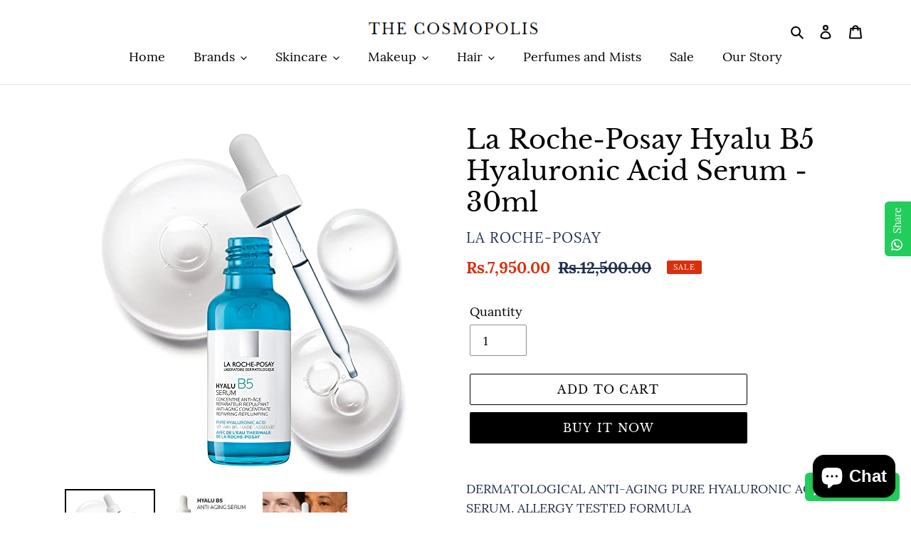

--- FILE ---
content_type: text/html; charset=utf-8
request_url: https://the-cosmopolis.com/products/la-roche-posay-hyalu-b5-hyaluronic-acid-serum-30ml
body_size: 39688
content:
<!doctype html>
<html class="no-js" lang="en">
<head>
  <meta charset="utf-8">
  <meta http-equiv="X-UA-Compatible" content="IE=edge,chrome=1">
  <meta name="viewport" content="width=device-width,initial-scale=1">
  <meta name="theme-color" content="#000000">
  <link rel="canonical" href="https://the-cosmopolis.com/products/la-roche-posay-hyalu-b5-hyaluronic-acid-serum-30ml"><link rel="shortcut icon" href="//the-cosmopolis.com/cdn/shop/files/IMG-20210605-WA0000_32x32.jpg?v=1622838487" type="image/png"><title>La Roche-Posay Hyalu B5 Hyaluronic Acid Serum - 30ml
&ndash; The Cosmopolis</title><meta name="description" content="DERMATOLOGICAL ANTI-AGING PURE HYALURONIC ACID SERUM. ALLERGY TESTED FORMULA SPECIFICALLY FORMULATED FOR: Specifically formulated for de-hydrated skin that is showing signs of aging - loss of volume and skin elasticity with fine lines or wrinkles. Skin immediately recovers bounce, suppleness and a fresh complexion Afte"><!-- /snippets/social-meta-tags.liquid -->




<meta property="og:site_name" content="The Cosmopolis">
<meta property="og:url" content="https://the-cosmopolis.com/products/la-roche-posay-hyalu-b5-hyaluronic-acid-serum-30ml">
<meta property="og:title" content="La Roche-Posay Hyalu B5 Hyaluronic Acid Serum - 30ml">
<meta property="og:type" content="product">
<meta property="og:description" content="DERMATOLOGICAL ANTI-AGING PURE HYALURONIC ACID SERUM. ALLERGY TESTED FORMULA SPECIFICALLY FORMULATED FOR: Specifically formulated for de-hydrated skin that is showing signs of aging - loss of volume and skin elasticity with fine lines or wrinkles. Skin immediately recovers bounce, suppleness and a fresh complexion Afte">

  <meta property="og:price:amount" content="7,950.00">
  <meta property="og:price:currency" content="PKR">

<meta property="og:image" content="http://the-cosmopolis.com/cdn/shop/products/41bl-EW3HZL_1200x1200.jpg?v=1680805223"><meta property="og:image" content="http://the-cosmopolis.com/cdn/shop/products/download_1_d733e50c-cf3b-4ce6-8adf-55dacfd90754_1200x1200.jpg?v=1680805223"><meta property="og:image" content="http://the-cosmopolis.com/cdn/shop/products/3337875583626_Hyalu-B5-Pure-Hyaluronic-Acid-Serum_30ml_06_La-Roche-Posay_1200x1200.jpg?v=1680805223">
<meta property="og:image:secure_url" content="https://the-cosmopolis.com/cdn/shop/products/41bl-EW3HZL_1200x1200.jpg?v=1680805223"><meta property="og:image:secure_url" content="https://the-cosmopolis.com/cdn/shop/products/download_1_d733e50c-cf3b-4ce6-8adf-55dacfd90754_1200x1200.jpg?v=1680805223"><meta property="og:image:secure_url" content="https://the-cosmopolis.com/cdn/shop/products/3337875583626_Hyalu-B5-Pure-Hyaluronic-Acid-Serum_30ml_06_La-Roche-Posay_1200x1200.jpg?v=1680805223">


<meta name="twitter:card" content="summary_large_image">
<meta name="twitter:title" content="La Roche-Posay Hyalu B5 Hyaluronic Acid Serum - 30ml">
<meta name="twitter:description" content="DERMATOLOGICAL ANTI-AGING PURE HYALURONIC ACID SERUM. ALLERGY TESTED FORMULA SPECIFICALLY FORMULATED FOR: Specifically formulated for de-hydrated skin that is showing signs of aging - loss of volume and skin elasticity with fine lines or wrinkles. Skin immediately recovers bounce, suppleness and a fresh complexion Afte">


  <link href="//the-cosmopolis.com/cdn/shop/t/5/assets/theme.scss.css?v=114611811750377242751703093639" rel="stylesheet" type="text/css" media="all" />

  <script>
    var theme = {
      breakpoints: {
        medium: 750,
        large: 990,
        widescreen: 1400
      },
      strings: {
        addToCart: "Add to cart",
        soldOut: "Sold out",
        unavailable: "Unavailable",
        regularPrice: "Regular price",
        salePrice: "Sale price",
        sale: "Sale",
        fromLowestPrice: "from [price]",
        vendor: "Vendor",
        showMore: "Show More",
        showLess: "Show Less",
        searchFor: "Search for",
        addressError: "Error looking up that address",
        addressNoResults: "No results for that address",
        addressQueryLimit: "You have exceeded the Google API usage limit. Consider upgrading to a \u003ca href=\"https:\/\/developers.google.com\/maps\/premium\/usage-limits\"\u003ePremium Plan\u003c\/a\u003e.",
        authError: "There was a problem authenticating your Google Maps account.",
        newWindow: "Opens in a new window.",
        external: "Opens external website.",
        newWindowExternal: "Opens external website in a new window.",
        removeLabel: "Remove [product]",
        update: "Update",
        quantity: "Quantity",
        discountedTotal: "Discounted total",
        regularTotal: "Regular total",
        priceColumn: "See Price column for discount details.",
        quantityMinimumMessage: "Quantity must be 1 or more",
        cartError: "There was an error while updating your cart. Please try again.",
        removedItemMessage: "Removed \u003cspan class=\"cart__removed-product-details\"\u003e([quantity]) [link]\u003c\/span\u003e from your cart.",
        unitPrice: "Unit price",
        unitPriceSeparator: "per",
        oneCartCount: "1 item",
        otherCartCount: "[count] items",
        quantityLabel: "Quantity: [count]",
        products: "Products",
        loading: "Loading",
        number_of_results: "[result_number] of [results_count]",
        number_of_results_found: "[results_count] results found",
        one_result_found: "1 result found"
      },
      moneyFormat: "Rs.{{amount}}",
      moneyFormatWithCurrency: "Rs.{{amount}} PKR",
      settings: {
        predictiveSearchEnabled: true,
        predictiveSearchShowPrice: true,
        predictiveSearchShowVendor: true
      }
    }

    document.documentElement.className = document.documentElement.className.replace('no-js', 'js');
  </script><script src="//the-cosmopolis.com/cdn/shop/t/5/assets/lazysizes.js?v=94224023136283657951582403649" async="async"></script>
  <script src="//the-cosmopolis.com/cdn/shop/t/5/assets/vendor.js?v=85833464202832145531582403651" defer="defer"></script>
  <script src="//the-cosmopolis.com/cdn/shop/t/5/assets/theme.js?v=119588253000287256331582403650" defer="defer"></script>

  <script>window.performance && window.performance.mark && window.performance.mark('shopify.content_for_header.start');</script><meta name="facebook-domain-verification" content="2edxawhrpqp6el30xetsujy2sqns4f">
<meta id="shopify-digital-wallet" name="shopify-digital-wallet" content="/31770279995/digital_wallets/dialog">
<link rel="alternate" type="application/json+oembed" href="https://the-cosmopolis.com/products/la-roche-posay-hyalu-b5-hyaluronic-acid-serum-30ml.oembed">
<script async="async" src="/checkouts/internal/preloads.js?locale=en-PK"></script>
<script id="shopify-features" type="application/json">{"accessToken":"d2aa83222aef3daf0473cd57e853f222","betas":["rich-media-storefront-analytics"],"domain":"the-cosmopolis.com","predictiveSearch":true,"shopId":31770279995,"locale":"en"}</script>
<script>var Shopify = Shopify || {};
Shopify.shop = "the-cosmopolis.myshopify.com";
Shopify.locale = "en";
Shopify.currency = {"active":"PKR","rate":"1.0"};
Shopify.country = "PK";
Shopify.theme = {"name":"Debut","id":88158470203,"schema_name":"Debut","schema_version":"16.5.0","theme_store_id":796,"role":"main"};
Shopify.theme.handle = "null";
Shopify.theme.style = {"id":null,"handle":null};
Shopify.cdnHost = "the-cosmopolis.com/cdn";
Shopify.routes = Shopify.routes || {};
Shopify.routes.root = "/";</script>
<script type="module">!function(o){(o.Shopify=o.Shopify||{}).modules=!0}(window);</script>
<script>!function(o){function n(){var o=[];function n(){o.push(Array.prototype.slice.apply(arguments))}return n.q=o,n}var t=o.Shopify=o.Shopify||{};t.loadFeatures=n(),t.autoloadFeatures=n()}(window);</script>
<script id="shop-js-analytics" type="application/json">{"pageType":"product"}</script>
<script defer="defer" async type="module" src="//the-cosmopolis.com/cdn/shopifycloud/shop-js/modules/v2/client.init-shop-cart-sync_BdyHc3Nr.en.esm.js"></script>
<script defer="defer" async type="module" src="//the-cosmopolis.com/cdn/shopifycloud/shop-js/modules/v2/chunk.common_Daul8nwZ.esm.js"></script>
<script type="module">
  await import("//the-cosmopolis.com/cdn/shopifycloud/shop-js/modules/v2/client.init-shop-cart-sync_BdyHc3Nr.en.esm.js");
await import("//the-cosmopolis.com/cdn/shopifycloud/shop-js/modules/v2/chunk.common_Daul8nwZ.esm.js");

  window.Shopify.SignInWithShop?.initShopCartSync?.({"fedCMEnabled":true,"windoidEnabled":true});

</script>
<script>(function() {
  var isLoaded = false;
  function asyncLoad() {
    if (isLoaded) return;
    isLoaded = true;
    var urls = ["https:\/\/configs.carthike.com\/carthike.js?shop=the-cosmopolis.myshopify.com"];
    for (var i = 0; i < urls.length; i++) {
      var s = document.createElement('script');
      s.type = 'text/javascript';
      s.async = true;
      s.src = urls[i];
      var x = document.getElementsByTagName('script')[0];
      x.parentNode.insertBefore(s, x);
    }
  };
  if(window.attachEvent) {
    window.attachEvent('onload', asyncLoad);
  } else {
    window.addEventListener('load', asyncLoad, false);
  }
})();</script>
<script id="__st">var __st={"a":31770279995,"offset":18000,"reqid":"c1b9f944-7693-49c0-bf15-9aab4699ba16-1769024383","pageurl":"the-cosmopolis.com\/products\/la-roche-posay-hyalu-b5-hyaluronic-acid-serum-30ml","u":"4e64263f13a7","p":"product","rtyp":"product","rid":7119783657531};</script>
<script>window.ShopifyPaypalV4VisibilityTracking = true;</script>
<script id="captcha-bootstrap">!function(){'use strict';const t='contact',e='account',n='new_comment',o=[[t,t],['blogs',n],['comments',n],[t,'customer']],c=[[e,'customer_login'],[e,'guest_login'],[e,'recover_customer_password'],[e,'create_customer']],r=t=>t.map((([t,e])=>`form[action*='/${t}']:not([data-nocaptcha='true']) input[name='form_type'][value='${e}']`)).join(','),a=t=>()=>t?[...document.querySelectorAll(t)].map((t=>t.form)):[];function s(){const t=[...o],e=r(t);return a(e)}const i='password',u='form_key',d=['recaptcha-v3-token','g-recaptcha-response','h-captcha-response',i],f=()=>{try{return window.sessionStorage}catch{return}},m='__shopify_v',_=t=>t.elements[u];function p(t,e,n=!1){try{const o=window.sessionStorage,c=JSON.parse(o.getItem(e)),{data:r}=function(t){const{data:e,action:n}=t;return t[m]||n?{data:e,action:n}:{data:t,action:n}}(c);for(const[e,n]of Object.entries(r))t.elements[e]&&(t.elements[e].value=n);n&&o.removeItem(e)}catch(o){console.error('form repopulation failed',{error:o})}}const l='form_type',E='cptcha';function T(t){t.dataset[E]=!0}const w=window,h=w.document,L='Shopify',v='ce_forms',y='captcha';let A=!1;((t,e)=>{const n=(g='f06e6c50-85a8-45c8-87d0-21a2b65856fe',I='https://cdn.shopify.com/shopifycloud/storefront-forms-hcaptcha/ce_storefront_forms_captcha_hcaptcha.v1.5.2.iife.js',D={infoText:'Protected by hCaptcha',privacyText:'Privacy',termsText:'Terms'},(t,e,n)=>{const o=w[L][v],c=o.bindForm;if(c)return c(t,g,e,D).then(n);var r;o.q.push([[t,g,e,D],n]),r=I,A||(h.body.append(Object.assign(h.createElement('script'),{id:'captcha-provider',async:!0,src:r})),A=!0)});var g,I,D;w[L]=w[L]||{},w[L][v]=w[L][v]||{},w[L][v].q=[],w[L][y]=w[L][y]||{},w[L][y].protect=function(t,e){n(t,void 0,e),T(t)},Object.freeze(w[L][y]),function(t,e,n,w,h,L){const[v,y,A,g]=function(t,e,n){const i=e?o:[],u=t?c:[],d=[...i,...u],f=r(d),m=r(i),_=r(d.filter((([t,e])=>n.includes(e))));return[a(f),a(m),a(_),s()]}(w,h,L),I=t=>{const e=t.target;return e instanceof HTMLFormElement?e:e&&e.form},D=t=>v().includes(t);t.addEventListener('submit',(t=>{const e=I(t);if(!e)return;const n=D(e)&&!e.dataset.hcaptchaBound&&!e.dataset.recaptchaBound,o=_(e),c=g().includes(e)&&(!o||!o.value);(n||c)&&t.preventDefault(),c&&!n&&(function(t){try{if(!f())return;!function(t){const e=f();if(!e)return;const n=_(t);if(!n)return;const o=n.value;o&&e.removeItem(o)}(t);const e=Array.from(Array(32),(()=>Math.random().toString(36)[2])).join('');!function(t,e){_(t)||t.append(Object.assign(document.createElement('input'),{type:'hidden',name:u})),t.elements[u].value=e}(t,e),function(t,e){const n=f();if(!n)return;const o=[...t.querySelectorAll(`input[type='${i}']`)].map((({name:t})=>t)),c=[...d,...o],r={};for(const[a,s]of new FormData(t).entries())c.includes(a)||(r[a]=s);n.setItem(e,JSON.stringify({[m]:1,action:t.action,data:r}))}(t,e)}catch(e){console.error('failed to persist form',e)}}(e),e.submit())}));const S=(t,e)=>{t&&!t.dataset[E]&&(n(t,e.some((e=>e===t))),T(t))};for(const o of['focusin','change'])t.addEventListener(o,(t=>{const e=I(t);D(e)&&S(e,y())}));const B=e.get('form_key'),M=e.get(l),P=B&&M;t.addEventListener('DOMContentLoaded',(()=>{const t=y();if(P)for(const e of t)e.elements[l].value===M&&p(e,B);[...new Set([...A(),...v().filter((t=>'true'===t.dataset.shopifyCaptcha))])].forEach((e=>S(e,t)))}))}(h,new URLSearchParams(w.location.search),n,t,e,['guest_login'])})(!0,!0)}();</script>
<script integrity="sha256-4kQ18oKyAcykRKYeNunJcIwy7WH5gtpwJnB7kiuLZ1E=" data-source-attribution="shopify.loadfeatures" defer="defer" src="//the-cosmopolis.com/cdn/shopifycloud/storefront/assets/storefront/load_feature-a0a9edcb.js" crossorigin="anonymous"></script>
<script data-source-attribution="shopify.dynamic_checkout.dynamic.init">var Shopify=Shopify||{};Shopify.PaymentButton=Shopify.PaymentButton||{isStorefrontPortableWallets:!0,init:function(){window.Shopify.PaymentButton.init=function(){};var t=document.createElement("script");t.src="https://the-cosmopolis.com/cdn/shopifycloud/portable-wallets/latest/portable-wallets.en.js",t.type="module",document.head.appendChild(t)}};
</script>
<script data-source-attribution="shopify.dynamic_checkout.buyer_consent">
  function portableWalletsHideBuyerConsent(e){var t=document.getElementById("shopify-buyer-consent"),n=document.getElementById("shopify-subscription-policy-button");t&&n&&(t.classList.add("hidden"),t.setAttribute("aria-hidden","true"),n.removeEventListener("click",e))}function portableWalletsShowBuyerConsent(e){var t=document.getElementById("shopify-buyer-consent"),n=document.getElementById("shopify-subscription-policy-button");t&&n&&(t.classList.remove("hidden"),t.removeAttribute("aria-hidden"),n.addEventListener("click",e))}window.Shopify?.PaymentButton&&(window.Shopify.PaymentButton.hideBuyerConsent=portableWalletsHideBuyerConsent,window.Shopify.PaymentButton.showBuyerConsent=portableWalletsShowBuyerConsent);
</script>
<script>
  function portableWalletsCleanup(e){e&&e.src&&console.error("Failed to load portable wallets script "+e.src);var t=document.querySelectorAll("shopify-accelerated-checkout .shopify-payment-button__skeleton, shopify-accelerated-checkout-cart .wallet-cart-button__skeleton"),e=document.getElementById("shopify-buyer-consent");for(let e=0;e<t.length;e++)t[e].remove();e&&e.remove()}function portableWalletsNotLoadedAsModule(e){e instanceof ErrorEvent&&"string"==typeof e.message&&e.message.includes("import.meta")&&"string"==typeof e.filename&&e.filename.includes("portable-wallets")&&(window.removeEventListener("error",portableWalletsNotLoadedAsModule),window.Shopify.PaymentButton.failedToLoad=e,"loading"===document.readyState?document.addEventListener("DOMContentLoaded",window.Shopify.PaymentButton.init):window.Shopify.PaymentButton.init())}window.addEventListener("error",portableWalletsNotLoadedAsModule);
</script>

<script type="module" src="https://the-cosmopolis.com/cdn/shopifycloud/portable-wallets/latest/portable-wallets.en.js" onError="portableWalletsCleanup(this)" crossorigin="anonymous"></script>
<script nomodule>
  document.addEventListener("DOMContentLoaded", portableWalletsCleanup);
</script>

<link id="shopify-accelerated-checkout-styles" rel="stylesheet" media="screen" href="https://the-cosmopolis.com/cdn/shopifycloud/portable-wallets/latest/accelerated-checkout-backwards-compat.css" crossorigin="anonymous">
<style id="shopify-accelerated-checkout-cart">
        #shopify-buyer-consent {
  margin-top: 1em;
  display: inline-block;
  width: 100%;
}

#shopify-buyer-consent.hidden {
  display: none;
}

#shopify-subscription-policy-button {
  background: none;
  border: none;
  padding: 0;
  text-decoration: underline;
  font-size: inherit;
  cursor: pointer;
}

#shopify-subscription-policy-button::before {
  box-shadow: none;
}

      </style>

<script>window.performance && window.performance.mark && window.performance.mark('shopify.content_for_header.end');</script>
<script type="text/javascript">
  window.Rivo = window.Rivo || {};
  window.Rivo.common = window.Rivo.common || {};
  window.Rivo.common.shop = {
    permanent_domain: 'the-cosmopolis.myshopify.com',
    currency: "PKR",
    money_format: "Rs.{{amount}}",
    id: 31770279995
  };
  

  window.Rivo.common.template = 'product';
  window.Rivo.common.cart = {};
  window.Rivo.common.vapid_public_key = "BJuXCmrtTK335SuczdNVYrGVtP_WXn4jImChm49st7K7z7e8gxSZUKk4DhUpk8j2Xpiw5G4-ylNbMKLlKkUEU98=";
  window.Rivo.global_config = {"asset_urls":{"loy":{"api_js":"https:\/\/cdn.shopify.com\/s\/files\/1\/0194\/1736\/6592\/t\/1\/assets\/ba_rivo_api.js?v=1675362637","init_js":"https:\/\/cdn.shopify.com\/s\/files\/1\/0194\/1736\/6592\/t\/1\/assets\/ba_loy_init.js?v=1675276059","widget_js":"https:\/\/cdn.shopify.com\/s\/files\/1\/0194\/1736\/6592\/t\/1\/assets\/ba_loy_widget.js?v=1675276061","widget_css":"https:\/\/cdn.shopify.com\/s\/files\/1\/0194\/1736\/6592\/t\/1\/assets\/ba_loy_widget.css?v=1673976822","page_init_js":"https:\/\/cdn.shopify.com\/s\/files\/1\/0194\/1736\/6592\/t\/1\/assets\/ba_loy_page_init.js?v=1675276064","page_widget_js":"https:\/\/cdn.shopify.com\/s\/files\/1\/0194\/1736\/6592\/t\/1\/assets\/ba_loy_page_widget.js?v=1675276066","page_widget_css":"https:\/\/cdn.shopify.com\/s\/files\/1\/0194\/1736\/6592\/t\/1\/assets\/ba_loy_page.css?v=1673976829","page_preview_js":"\/assets\/msg\/loy_page_preview.js"},"rev":{"init_js":"https:\/\/cdn.shopify.com\/s\/files\/1\/0194\/1736\/6592\/t\/1\/assets\/ba_rev_init.js?v=1671715068","widget_js":"https:\/\/cdn.shopify.com\/s\/files\/1\/0194\/1736\/6592\/t\/1\/assets\/ba_rev_widget.js?v=1671715070","modal_js":"https:\/\/cdn.shopify.com\/s\/files\/1\/0194\/1736\/6592\/t\/1\/assets\/ba_rev_modal.js?v=1671715072","widget_css":"https:\/\/cdn.shopify.com\/s\/files\/1\/0194\/1736\/6592\/t\/1\/assets\/ba_rev_widget.css?v=1658336090","modal_css":"https:\/\/cdn.shopify.com\/s\/files\/1\/0194\/1736\/6592\/t\/1\/assets\/ba_rev_modal.css?v=1658336088"},"pu":{"init_js":"https:\/\/cdn.shopify.com\/s\/files\/1\/0194\/1736\/6592\/t\/1\/assets\/ba_pu_init.js?v=1635877170"},"widgets":{"init_js":"https:\/\/cdn.shopify.com\/s\/files\/1\/0194\/1736\/6592\/t\/1\/assets\/ba_widget_init.js?v=1675432293","modal_js":"https:\/\/cdn.shopify.com\/s\/files\/1\/0194\/1736\/6592\/t\/1\/assets\/ba_widget_modal.js?v=1675432295","modal_css":"https:\/\/cdn.shopify.com\/s\/files\/1\/0194\/1736\/6592\/t\/1\/assets\/ba_widget_modal.css?v=1654723622"},"forms":{"init_js":"https:\/\/cdn.shopify.com\/s\/files\/1\/0194\/1736\/6592\/t\/1\/assets\/ba_forms_init.js?v=1675276068","widget_js":"https:\/\/cdn.shopify.com\/s\/files\/1\/0194\/1736\/6592\/t\/1\/assets\/ba_forms_widget.js?v=1675276071","forms_css":"https:\/\/cdn.shopify.com\/s\/files\/1\/0194\/1736\/6592\/t\/1\/assets\/ba_forms.css?v=1654711758"},"global":{"helper_js":"https:\/\/cdn.shopify.com\/s\/files\/1\/0194\/1736\/6592\/t\/1\/assets\/ba_tracking.js?v=1671714963"}},"proxy_paths":{"pop":"\/apps\/ba-pop","app_metrics":"\/apps\/ba-pop\/app_metrics","push_subscription":"\/apps\/ba-pop\/push"},"aat":["pop"],"pv":false,"sts":false,"bam":false,"base_money_format":"Rs.{{amount}}","loy_js_api_enabled":false};

  
    if (window.Rivo.common.template == 'product'){
      window.Rivo.common.product = {
        id: 7119783657531, price: 795000, handle: "la-roche-posay-hyalu-b5-hyaluronic-acid-serum-30ml", tags: ["TikTok Viral"],
        available: true, title: "La Roche-Posay Hyalu B5 Hyaluronic Acid Serum - 30ml", variants: [{"id":41197231898683,"title":"Default Title","option1":"Default Title","option2":null,"option3":null,"sku":"","requires_shipping":true,"taxable":false,"featured_image":null,"available":true,"name":"La Roche-Posay Hyalu B5 Hyaluronic Acid Serum - 30ml","public_title":null,"options":["Default Title"],"price":795000,"weight":0,"compare_at_price":1250000,"inventory_management":"shopify","barcode":"","requires_selling_plan":false,"selling_plan_allocations":[]}]
      };
    }
  




    window.Rivo.widgets_config = {"id":68722,"active":false,"frequency_limit_amount":2,"frequency_limit_time_unit":"days","background_image":{"position":"background","widget_background_preview_url":"blob:https:\/\/marketing.rivo.io\/f2d0bbae-352d-4c2d-9986-11792b853ea9"},"initial_state":{"body":"We're giving away a free product every month to our subscriber. Simply type your email and enter the giveaway.","title":"SUBSCRIBE AND GET A CHANCE TO WIN A FREE PRODUCT","cta_text":"ENTER GIVEAWAY","show_email":"true","action_text":"Entering","footer_text":"I agree to enter the giveaway and receive emails on the latest offers and discounts. ","dismiss_text":"No thanks","email_placeholder":"Email Address","phone_placeholder":"Phone Number"},"success_state":{"body":"You've successfully entered the giveaway and joined our mailing list. ","title":"Thank you","cta_text":"Continue shopping","cta_action":"dismiss","redirect_url":"","open_url_new_tab":"false"},"closed_state":{"action":"close_widget","font_size":"20","action_text":"GET 10% OFF","display_offset":"300","display_position":"left"},"error_state":{"submit_error":"Sorry, please try again later","invalid_email":"Please enter valid email address!","error_subscribing":"Error subscribing, try again later","already_registered":"You have already registered","invalid_phone_number":"Please enter valid phone number!"},"trigger":{"action":"on_timer","delay_in_seconds":"0"},"colors":{"link_color":"#4FC3F7","sticky_bar_bg":"#C62828","cta_font_color":"#fff","body_font_color":"#ffffff","sticky_bar_text":"#fff","background_color":"#000000","error_text_color":"#ff2626","title_font_color":"#ffffff","footer_font_color":"#ffffff","dismiss_font_color":"#cccccc","cta_background_color":"#000000","sticky_coupon_bar_bg":"#286ef8","error_text_background":"","sticky_coupon_bar_text":"#fff"},"sticky_coupon_bar":{"enabled":"false","message":"Don't forget to use your code"},"display_style":{"font":"Arial","size":"regular","align":"center"},"dismissable":true,"has_background":true,"opt_in_channels":["email"],"rules":[],"widget_css":".powered_by_rivo{\n  display: block;\n}\n.ba_widget_main_design {\n  background: #000000;\n}\n.ba_widget_content{text-align: center}\n.ba_widget_parent{\n  font-family: Arial;\n}\n.ba_widget_parent.background{\n  background-image: url(\"https:\/\/d15d3imw3mjndz.cloudfront.net\/5nksrubu3w5bxl6eno918pjib5jl\");\n}\n.ba_widget_left_content{\n}\n.ba_widget_right_content{\n}\n#ba_widget_cta_button:disabled{\n  background: #000000cc;\n}\n#ba_widget_cta_button{\n  background: #000000;\n  color: #fff;\n}\n#ba_widget_cta_button:after {\n  background: #000000e0;\n}\n.ba_initial_state_title, .ba_success_state_title{\n  color: #ffffff;\n}\n.ba_initial_state_body, .ba_success_state_body{\n  color: #ffffff;\n}\n.ba_initial_state_dismiss_text{\n  color: #cccccc;\n}\n.ba_initial_state_footer_text, .ba_initial_state_sms_agreement{\n  color: #ffffff;\n}\n.ba_widget_error{\n  color: #ff2626;\n  background: ;\n}\n.ba_link_color{\n  color: #4FC3F7;\n}\n","custom_css":null,"logo":null};

</script>


<script type="text/javascript">
  

  //Global snippet for Rivo
  //this is updated automatically - do not edit manually.

  function loadScript(src, defer, done) {
    var js = document.createElement('script');
    js.src = src;
    js.defer = defer;
    js.onload = function(){done();};
    js.onerror = function(){
      done(new Error('Failed to load script ' + src));
    };
    document.head.appendChild(js);
  }

  function browserSupportsAllFeatures() {
    return window.Promise && window.fetch && window.Symbol;
  }

  if (browserSupportsAllFeatures()) {
    main();
  } else {
    loadScript('https://polyfill-fastly.net/v3/polyfill.min.js?features=Promise,fetch', true, main);
  }

  function loadAppScripts(){
     if (window.Rivo.global_config.aat.includes("loy")){
      loadScript(window.Rivo.global_config.asset_urls.loy.init_js, true, function(){});
     }

     if (window.Rivo.global_config.aat.includes("rev")){
      loadScript(window.Rivo.global_config.asset_urls.rev.init_js, true, function(){});
     }

     if (window.Rivo.global_config.aat.includes("pu")){
      loadScript(window.Rivo.global_config.asset_urls.pu.init_js, true, function(){});
     }

     if (window.Rivo.global_config.aat.includes("pop") || window.Rivo.global_config.aat.includes("pu")){
      loadScript(window.Rivo.global_config.asset_urls.widgets.init_js, true, function(){});
     }
  }

  function main(err) {
    loadScript(window.Rivo.global_config.asset_urls.global.helper_js, false, loadAppScripts);
  }
</script>

<!-- BEGIN app block: shopify://apps/judge-me-reviews/blocks/judgeme_core/61ccd3b1-a9f2-4160-9fe9-4fec8413e5d8 --><!-- Start of Judge.me Core -->






<link rel="dns-prefetch" href="https://cdnwidget.judge.me">
<link rel="dns-prefetch" href="https://cdn.judge.me">
<link rel="dns-prefetch" href="https://cdn1.judge.me">
<link rel="dns-prefetch" href="https://api.judge.me">

<script data-cfasync='false' class='jdgm-settings-script'>window.jdgmSettings={"pagination":5,"disable_web_reviews":false,"badge_no_review_text":"No reviews","badge_n_reviews_text":"{{ n }} review/reviews","hide_badge_preview_if_no_reviews":true,"badge_hide_text":false,"enforce_center_preview_badge":false,"widget_title":"Customer Reviews","widget_open_form_text":"Write a review","widget_close_form_text":"Cancel review","widget_refresh_page_text":"Refresh page","widget_summary_text":"Based on {{ number_of_reviews }} review/reviews","widget_no_review_text":"Be the first to write a review","widget_name_field_text":"Display name","widget_verified_name_field_text":"Verified Name (public)","widget_name_placeholder_text":"Display name","widget_required_field_error_text":"This field is required.","widget_email_field_text":"Email address","widget_verified_email_field_text":"Verified Email (private, can not be edited)","widget_email_placeholder_text":"Your email address","widget_email_field_error_text":"Please enter a valid email address.","widget_rating_field_text":"Rating","widget_review_title_field_text":"Review Title","widget_review_title_placeholder_text":"Give your review a title","widget_review_body_field_text":"Review content","widget_review_body_placeholder_text":"Start writing here...","widget_pictures_field_text":"Picture/Video (optional)","widget_submit_review_text":"Submit Review","widget_submit_verified_review_text":"Submit Verified Review","widget_submit_success_msg_with_auto_publish":"Thank you! Please refresh the page in a few moments to see your review. You can remove or edit your review by logging into \u003ca href='https://judge.me/login' target='_blank' rel='nofollow noopener'\u003eJudge.me\u003c/a\u003e","widget_submit_success_msg_no_auto_publish":"Thank you! Your review will be published as soon as it is approved by the shop admin. You can remove or edit your review by logging into \u003ca href='https://judge.me/login' target='_blank' rel='nofollow noopener'\u003eJudge.me\u003c/a\u003e","widget_show_default_reviews_out_of_total_text":"Showing {{ n_reviews_shown }} out of {{ n_reviews }} reviews.","widget_show_all_link_text":"Show all","widget_show_less_link_text":"Show less","widget_author_said_text":"{{ reviewer_name }} said:","widget_days_text":"{{ n }} days ago","widget_weeks_text":"{{ n }} week/weeks ago","widget_months_text":"{{ n }} month/months ago","widget_years_text":"{{ n }} year/years ago","widget_yesterday_text":"Yesterday","widget_today_text":"Today","widget_replied_text":"\u003e\u003e {{ shop_name }} replied:","widget_read_more_text":"Read more","widget_reviewer_name_as_initial":"","widget_rating_filter_color":"#fbcd0a","widget_rating_filter_see_all_text":"See all reviews","widget_sorting_most_recent_text":"Most Recent","widget_sorting_highest_rating_text":"Highest Rating","widget_sorting_lowest_rating_text":"Lowest Rating","widget_sorting_with_pictures_text":"Only Pictures","widget_sorting_most_helpful_text":"Most Helpful","widget_open_question_form_text":"Ask a question","widget_reviews_subtab_text":"Reviews","widget_questions_subtab_text":"Questions","widget_question_label_text":"Question","widget_answer_label_text":"Answer","widget_question_placeholder_text":"Write your question here","widget_submit_question_text":"Submit Question","widget_question_submit_success_text":"Thank you for your question! We will notify you once it gets answered.","verified_badge_text":"Verified","verified_badge_bg_color":"","verified_badge_text_color":"","verified_badge_placement":"left-of-reviewer-name","widget_review_max_height":"","widget_hide_border":false,"widget_social_share":false,"widget_thumb":false,"widget_review_location_show":false,"widget_location_format":"","all_reviews_include_out_of_store_products":true,"all_reviews_out_of_store_text":"(out of store)","all_reviews_pagination":100,"all_reviews_product_name_prefix_text":"about","enable_review_pictures":true,"enable_question_anwser":false,"widget_theme":"default","review_date_format":"mm/dd/yyyy","default_sort_method":"most-recent","widget_product_reviews_subtab_text":"Product Reviews","widget_shop_reviews_subtab_text":"Shop Reviews","widget_other_products_reviews_text":"Reviews for other products","widget_store_reviews_subtab_text":"Store reviews","widget_no_store_reviews_text":"This store hasn't received any reviews yet","widget_web_restriction_product_reviews_text":"This product hasn't received any reviews yet","widget_no_items_text":"No items found","widget_show_more_text":"Show more","widget_write_a_store_review_text":"Write a Store Review","widget_other_languages_heading":"Reviews in Other Languages","widget_translate_review_text":"Translate review to {{ language }}","widget_translating_review_text":"Translating...","widget_show_original_translation_text":"Show original ({{ language }})","widget_translate_review_failed_text":"Review couldn't be translated.","widget_translate_review_retry_text":"Retry","widget_translate_review_try_again_later_text":"Try again later","show_product_url_for_grouped_product":false,"widget_sorting_pictures_first_text":"Pictures First","show_pictures_on_all_rev_page_mobile":false,"show_pictures_on_all_rev_page_desktop":false,"floating_tab_hide_mobile_install_preference":false,"floating_tab_button_name":"★ Reviews","floating_tab_title":"Let customers speak for us","floating_tab_button_color":"","floating_tab_button_background_color":"","floating_tab_url":"","floating_tab_url_enabled":false,"floating_tab_tab_style":"text","all_reviews_text_badge_text":"Customers rate us {{ shop.metafields.judgeme.all_reviews_rating | round: 1 }}/5 based on {{ shop.metafields.judgeme.all_reviews_count }} reviews.","all_reviews_text_badge_text_branded_style":"{{ shop.metafields.judgeme.all_reviews_rating | round: 1 }} out of 5 stars based on {{ shop.metafields.judgeme.all_reviews_count }} reviews","is_all_reviews_text_badge_a_link":false,"show_stars_for_all_reviews_text_badge":false,"all_reviews_text_badge_url":"","all_reviews_text_style":"text","all_reviews_text_color_style":"judgeme_brand_color","all_reviews_text_color":"#108474","all_reviews_text_show_jm_brand":true,"featured_carousel_show_header":true,"featured_carousel_title":"Let customers speak for us","testimonials_carousel_title":"Customers are saying","videos_carousel_title":"Real customer stories","cards_carousel_title":"Customers are saying","featured_carousel_count_text":"from {{ n }} reviews","featured_carousel_add_link_to_all_reviews_page":false,"featured_carousel_url":"","featured_carousel_show_images":true,"featured_carousel_autoslide_interval":5,"featured_carousel_arrows_on_the_sides":false,"featured_carousel_height":250,"featured_carousel_width":80,"featured_carousel_image_size":0,"featured_carousel_image_height":250,"featured_carousel_arrow_color":"#eeeeee","verified_count_badge_style":"vintage","verified_count_badge_orientation":"horizontal","verified_count_badge_color_style":"judgeme_brand_color","verified_count_badge_color":"#108474","is_verified_count_badge_a_link":false,"verified_count_badge_url":"","verified_count_badge_show_jm_brand":true,"widget_rating_preset_default":5,"widget_first_sub_tab":"product-reviews","widget_show_histogram":true,"widget_histogram_use_custom_color":false,"widget_pagination_use_custom_color":false,"widget_star_use_custom_color":false,"widget_verified_badge_use_custom_color":false,"widget_write_review_use_custom_color":false,"picture_reminder_submit_button":"Upload Pictures","enable_review_videos":false,"mute_video_by_default":false,"widget_sorting_videos_first_text":"Videos First","widget_review_pending_text":"Pending","featured_carousel_items_for_large_screen":3,"social_share_options_order":"Facebook,Twitter","remove_microdata_snippet":true,"disable_json_ld":false,"enable_json_ld_products":false,"preview_badge_show_question_text":false,"preview_badge_no_question_text":"No questions","preview_badge_n_question_text":"{{ number_of_questions }} question/questions","qa_badge_show_icon":false,"qa_badge_position":"same-row","remove_judgeme_branding":false,"widget_add_search_bar":false,"widget_search_bar_placeholder":"Search","widget_sorting_verified_only_text":"Verified only","featured_carousel_theme":"default","featured_carousel_show_rating":true,"featured_carousel_show_title":true,"featured_carousel_show_body":true,"featured_carousel_show_date":false,"featured_carousel_show_reviewer":true,"featured_carousel_show_product":false,"featured_carousel_header_background_color":"#108474","featured_carousel_header_text_color":"#ffffff","featured_carousel_name_product_separator":"reviewed","featured_carousel_full_star_background":"#108474","featured_carousel_empty_star_background":"#dadada","featured_carousel_vertical_theme_background":"#f9fafb","featured_carousel_verified_badge_enable":true,"featured_carousel_verified_badge_color":"#108474","featured_carousel_border_style":"round","featured_carousel_review_line_length_limit":3,"featured_carousel_more_reviews_button_text":"Read more reviews","featured_carousel_view_product_button_text":"View product","all_reviews_page_load_reviews_on":"scroll","all_reviews_page_load_more_text":"Load More Reviews","disable_fb_tab_reviews":false,"enable_ajax_cdn_cache":false,"widget_advanced_speed_features":5,"widget_public_name_text":"displayed publicly like","default_reviewer_name":"John Smith","default_reviewer_name_has_non_latin":true,"widget_reviewer_anonymous":"Anonymous","medals_widget_title":"Judge.me Review Medals","medals_widget_background_color":"#f9fafb","medals_widget_position":"footer_all_pages","medals_widget_border_color":"#f9fafb","medals_widget_verified_text_position":"left","medals_widget_use_monochromatic_version":false,"medals_widget_elements_color":"#108474","show_reviewer_avatar":true,"widget_invalid_yt_video_url_error_text":"Not a YouTube video URL","widget_max_length_field_error_text":"Please enter no more than {0} characters.","widget_show_country_flag":false,"widget_show_collected_via_shop_app":true,"widget_verified_by_shop_badge_style":"light","widget_verified_by_shop_text":"Verified by Shop","widget_show_photo_gallery":false,"widget_load_with_code_splitting":true,"widget_ugc_install_preference":false,"widget_ugc_title":"Made by us, Shared by you","widget_ugc_subtitle":"Tag us to see your picture featured in our page","widget_ugc_arrows_color":"#ffffff","widget_ugc_primary_button_text":"Buy Now","widget_ugc_primary_button_background_color":"#108474","widget_ugc_primary_button_text_color":"#ffffff","widget_ugc_primary_button_border_width":"0","widget_ugc_primary_button_border_style":"none","widget_ugc_primary_button_border_color":"#108474","widget_ugc_primary_button_border_radius":"25","widget_ugc_secondary_button_text":"Load More","widget_ugc_secondary_button_background_color":"#ffffff","widget_ugc_secondary_button_text_color":"#108474","widget_ugc_secondary_button_border_width":"2","widget_ugc_secondary_button_border_style":"solid","widget_ugc_secondary_button_border_color":"#108474","widget_ugc_secondary_button_border_radius":"25","widget_ugc_reviews_button_text":"View Reviews","widget_ugc_reviews_button_background_color":"#ffffff","widget_ugc_reviews_button_text_color":"#108474","widget_ugc_reviews_button_border_width":"2","widget_ugc_reviews_button_border_style":"solid","widget_ugc_reviews_button_border_color":"#108474","widget_ugc_reviews_button_border_radius":"25","widget_ugc_reviews_button_link_to":"judgeme-reviews-page","widget_ugc_show_post_date":true,"widget_ugc_max_width":"800","widget_rating_metafield_value_type":true,"widget_primary_color":"#050505","widget_enable_secondary_color":false,"widget_secondary_color":"#edf5f5","widget_summary_average_rating_text":"{{ average_rating }} out of 5","widget_media_grid_title":"Customer photos \u0026 videos","widget_media_grid_see_more_text":"See more","widget_round_style":false,"widget_show_product_medals":true,"widget_verified_by_judgeme_text":"Verified by Judge.me","widget_show_store_medals":true,"widget_verified_by_judgeme_text_in_store_medals":"Verified by Judge.me","widget_media_field_exceed_quantity_message":"Sorry, we can only accept {{ max_media }} for one review.","widget_media_field_exceed_limit_message":"{{ file_name }} is too large, please select a {{ media_type }} less than {{ size_limit }}MB.","widget_review_submitted_text":"Review Submitted!","widget_question_submitted_text":"Question Submitted!","widget_close_form_text_question":"Cancel","widget_write_your_answer_here_text":"Write your answer here","widget_enabled_branded_link":true,"widget_show_collected_by_judgeme":true,"widget_reviewer_name_color":"","widget_write_review_text_color":"","widget_write_review_bg_color":"","widget_collected_by_judgeme_text":"collected by Judge.me","widget_pagination_type":"standard","widget_load_more_text":"Load More","widget_load_more_color":"#108474","widget_full_review_text":"Full Review","widget_read_more_reviews_text":"Read More Reviews","widget_read_questions_text":"Read Questions","widget_questions_and_answers_text":"Questions \u0026 Answers","widget_verified_by_text":"Verified by","widget_verified_text":"Verified","widget_number_of_reviews_text":"{{ number_of_reviews }} reviews","widget_back_button_text":"Back","widget_next_button_text":"Next","widget_custom_forms_filter_button":"Filters","custom_forms_style":"horizontal","widget_show_review_information":false,"how_reviews_are_collected":"How reviews are collected?","widget_show_review_keywords":false,"widget_gdpr_statement":"How we use your data: We'll only contact you about the review you left, and only if necessary. By submitting your review, you agree to Judge.me's \u003ca href='https://judge.me/terms' target='_blank' rel='nofollow noopener'\u003eterms\u003c/a\u003e, \u003ca href='https://judge.me/privacy' target='_blank' rel='nofollow noopener'\u003eprivacy\u003c/a\u003e and \u003ca href='https://judge.me/content-policy' target='_blank' rel='nofollow noopener'\u003econtent\u003c/a\u003e policies.","widget_multilingual_sorting_enabled":false,"widget_translate_review_content_enabled":false,"widget_translate_review_content_method":"manual","popup_widget_review_selection":"automatically_with_pictures","popup_widget_round_border_style":true,"popup_widget_show_title":true,"popup_widget_show_body":true,"popup_widget_show_reviewer":false,"popup_widget_show_product":true,"popup_widget_show_pictures":true,"popup_widget_use_review_picture":true,"popup_widget_show_on_home_page":true,"popup_widget_show_on_product_page":true,"popup_widget_show_on_collection_page":true,"popup_widget_show_on_cart_page":true,"popup_widget_position":"bottom_left","popup_widget_first_review_delay":5,"popup_widget_duration":5,"popup_widget_interval":5,"popup_widget_review_count":5,"popup_widget_hide_on_mobile":true,"review_snippet_widget_round_border_style":true,"review_snippet_widget_card_color":"#FFFFFF","review_snippet_widget_slider_arrows_background_color":"#FFFFFF","review_snippet_widget_slider_arrows_color":"#000000","review_snippet_widget_star_color":"#108474","show_product_variant":false,"all_reviews_product_variant_label_text":"Variant: ","widget_show_verified_branding":true,"widget_ai_summary_title":"Customers say","widget_ai_summary_disclaimer":"AI-powered review summary based on recent customer reviews","widget_show_ai_summary":false,"widget_show_ai_summary_bg":false,"widget_show_review_title_input":true,"redirect_reviewers_invited_via_email":"review_widget","request_store_review_after_product_review":false,"request_review_other_products_in_order":false,"review_form_color_scheme":"default","review_form_corner_style":"square","review_form_star_color":{},"review_form_text_color":"#333333","review_form_background_color":"#ffffff","review_form_field_background_color":"#fafafa","review_form_button_color":{},"review_form_button_text_color":"#ffffff","review_form_modal_overlay_color":"#000000","review_content_screen_title_text":"How would you rate this product?","review_content_introduction_text":"We would love it if you would share a bit about your experience.","store_review_form_title_text":"How would you rate this store?","store_review_form_introduction_text":"We would love it if you would share a bit about your experience.","show_review_guidance_text":true,"one_star_review_guidance_text":"Poor","five_star_review_guidance_text":"Great","customer_information_screen_title_text":"About you","customer_information_introduction_text":"Please tell us more about you.","custom_questions_screen_title_text":"Your experience in more detail","custom_questions_introduction_text":"Here are a few questions to help us understand more about your experience.","review_submitted_screen_title_text":"Thanks for your review!","review_submitted_screen_thank_you_text":"We are processing it and it will appear on the store soon.","review_submitted_screen_email_verification_text":"Please confirm your email by clicking the link we just sent you. This helps us keep reviews authentic.","review_submitted_request_store_review_text":"Would you like to share your experience of shopping with us?","review_submitted_review_other_products_text":"Would you like to review these products?","store_review_screen_title_text":"Would you like to share your experience of shopping with us?","store_review_introduction_text":"We value your feedback and use it to improve. Please share any thoughts or suggestions you have.","reviewer_media_screen_title_picture_text":"Share a picture","reviewer_media_introduction_picture_text":"Upload a photo to support your review.","reviewer_media_screen_title_video_text":"Share a video","reviewer_media_introduction_video_text":"Upload a video to support your review.","reviewer_media_screen_title_picture_or_video_text":"Share a picture or video","reviewer_media_introduction_picture_or_video_text":"Upload a photo or video to support your review.","reviewer_media_youtube_url_text":"Paste your Youtube URL here","advanced_settings_next_step_button_text":"Next","advanced_settings_close_review_button_text":"Close","modal_write_review_flow":false,"write_review_flow_required_text":"Required","write_review_flow_privacy_message_text":"We respect your privacy.","write_review_flow_anonymous_text":"Post review as anonymous","write_review_flow_visibility_text":"This won't be visible to other customers.","write_review_flow_multiple_selection_help_text":"Select as many as you like","write_review_flow_single_selection_help_text":"Select one option","write_review_flow_required_field_error_text":"This field is required","write_review_flow_invalid_email_error_text":"Please enter a valid email address","write_review_flow_max_length_error_text":"Max. {{ max_length }} characters.","write_review_flow_media_upload_text":"\u003cb\u003eClick to upload\u003c/b\u003e or drag and drop","write_review_flow_gdpr_statement":"We'll only contact you about your review if necessary. By submitting your review, you agree to our \u003ca href='https://judge.me/terms' target='_blank' rel='nofollow noopener'\u003eterms and conditions\u003c/a\u003e and \u003ca href='https://judge.me/privacy' target='_blank' rel='nofollow noopener'\u003eprivacy policy\u003c/a\u003e.","rating_only_reviews_enabled":false,"show_negative_reviews_help_screen":false,"new_review_flow_help_screen_rating_threshold":3,"negative_review_resolution_screen_title_text":"Tell us more","negative_review_resolution_text":"Your experience matters to us. If there were issues with your purchase, we're here to help. Feel free to reach out to us, we'd love the opportunity to make things right.","negative_review_resolution_button_text":"Contact us","negative_review_resolution_proceed_with_review_text":"Leave a review","negative_review_resolution_subject":"Issue with purchase from {{ shop_name }}.{{ order_name }}","preview_badge_collection_page_install_status":false,"widget_review_custom_css":"","preview_badge_custom_css":"","preview_badge_stars_count":"5-stars","featured_carousel_custom_css":"","floating_tab_custom_css":"","all_reviews_widget_custom_css":"","medals_widget_custom_css":"","verified_badge_custom_css":"","all_reviews_text_custom_css":"","transparency_badges_collected_via_store_invite":false,"transparency_badges_from_another_provider":false,"transparency_badges_collected_from_store_visitor":false,"transparency_badges_collected_by_verified_review_provider":false,"transparency_badges_earned_reward":false,"transparency_badges_collected_via_store_invite_text":"Review collected via store invitation","transparency_badges_from_another_provider_text":"Review collected from another provider","transparency_badges_collected_from_store_visitor_text":"Review collected from a store visitor","transparency_badges_written_in_google_text":"Review written in Google","transparency_badges_written_in_etsy_text":"Review written in Etsy","transparency_badges_written_in_shop_app_text":"Review written in Shop App","transparency_badges_earned_reward_text":"Review earned a reward for future purchase","product_review_widget_per_page":10,"widget_store_review_label_text":"Review about the store","checkout_comment_extension_title_on_product_page":"Customer Comments","checkout_comment_extension_num_latest_comment_show":5,"checkout_comment_extension_format":"name_and_timestamp","checkout_comment_customer_name":"last_initial","checkout_comment_comment_notification":true,"preview_badge_collection_page_install_preference":false,"preview_badge_home_page_install_preference":false,"preview_badge_product_page_install_preference":false,"review_widget_install_preference":"","review_carousel_install_preference":false,"floating_reviews_tab_install_preference":"none","verified_reviews_count_badge_install_preference":false,"all_reviews_text_install_preference":false,"review_widget_best_location":true,"judgeme_medals_install_preference":false,"review_widget_revamp_enabled":false,"review_widget_qna_enabled":false,"review_widget_header_theme":"minimal","review_widget_widget_title_enabled":true,"review_widget_header_text_size":"medium","review_widget_header_text_weight":"regular","review_widget_average_rating_style":"compact","review_widget_bar_chart_enabled":true,"review_widget_bar_chart_type":"numbers","review_widget_bar_chart_style":"standard","review_widget_expanded_media_gallery_enabled":false,"review_widget_reviews_section_theme":"standard","review_widget_image_style":"thumbnails","review_widget_review_image_ratio":"square","review_widget_stars_size":"medium","review_widget_verified_badge":"standard_text","review_widget_review_title_text_size":"medium","review_widget_review_text_size":"medium","review_widget_review_text_length":"medium","review_widget_number_of_columns_desktop":3,"review_widget_carousel_transition_speed":5,"review_widget_custom_questions_answers_display":"always","review_widget_button_text_color":"#FFFFFF","review_widget_text_color":"#000000","review_widget_lighter_text_color":"#7B7B7B","review_widget_corner_styling":"soft","review_widget_review_word_singular":"review","review_widget_review_word_plural":"reviews","review_widget_voting_label":"Helpful?","review_widget_shop_reply_label":"Reply from {{ shop_name }}:","review_widget_filters_title":"Filters","qna_widget_question_word_singular":"Question","qna_widget_question_word_plural":"Questions","qna_widget_answer_reply_label":"Answer from {{ answerer_name }}:","qna_content_screen_title_text":"Ask a question about this product","qna_widget_question_required_field_error_text":"Please enter your question.","qna_widget_flow_gdpr_statement":"We'll only contact you about your question if necessary. By submitting your question, you agree to our \u003ca href='https://judge.me/terms' target='_blank' rel='nofollow noopener'\u003eterms and conditions\u003c/a\u003e and \u003ca href='https://judge.me/privacy' target='_blank' rel='nofollow noopener'\u003eprivacy policy\u003c/a\u003e.","qna_widget_question_submitted_text":"Thanks for your question!","qna_widget_close_form_text_question":"Close","qna_widget_question_submit_success_text":"We’ll notify you by email when your question is answered.","all_reviews_widget_v2025_enabled":false,"all_reviews_widget_v2025_header_theme":"default","all_reviews_widget_v2025_widget_title_enabled":true,"all_reviews_widget_v2025_header_text_size":"medium","all_reviews_widget_v2025_header_text_weight":"regular","all_reviews_widget_v2025_average_rating_style":"compact","all_reviews_widget_v2025_bar_chart_enabled":true,"all_reviews_widget_v2025_bar_chart_type":"numbers","all_reviews_widget_v2025_bar_chart_style":"standard","all_reviews_widget_v2025_expanded_media_gallery_enabled":false,"all_reviews_widget_v2025_show_store_medals":true,"all_reviews_widget_v2025_show_photo_gallery":true,"all_reviews_widget_v2025_show_review_keywords":false,"all_reviews_widget_v2025_show_ai_summary":false,"all_reviews_widget_v2025_show_ai_summary_bg":false,"all_reviews_widget_v2025_add_search_bar":false,"all_reviews_widget_v2025_default_sort_method":"most-recent","all_reviews_widget_v2025_reviews_per_page":10,"all_reviews_widget_v2025_reviews_section_theme":"default","all_reviews_widget_v2025_image_style":"thumbnails","all_reviews_widget_v2025_review_image_ratio":"square","all_reviews_widget_v2025_stars_size":"medium","all_reviews_widget_v2025_verified_badge":"bold_badge","all_reviews_widget_v2025_review_title_text_size":"medium","all_reviews_widget_v2025_review_text_size":"medium","all_reviews_widget_v2025_review_text_length":"medium","all_reviews_widget_v2025_number_of_columns_desktop":3,"all_reviews_widget_v2025_carousel_transition_speed":5,"all_reviews_widget_v2025_custom_questions_answers_display":"always","all_reviews_widget_v2025_show_product_variant":false,"all_reviews_widget_v2025_show_reviewer_avatar":true,"all_reviews_widget_v2025_reviewer_name_as_initial":"","all_reviews_widget_v2025_review_location_show":false,"all_reviews_widget_v2025_location_format":"","all_reviews_widget_v2025_show_country_flag":false,"all_reviews_widget_v2025_verified_by_shop_badge_style":"light","all_reviews_widget_v2025_social_share":false,"all_reviews_widget_v2025_social_share_options_order":"Facebook,Twitter,LinkedIn,Pinterest","all_reviews_widget_v2025_pagination_type":"standard","all_reviews_widget_v2025_button_text_color":"#FFFFFF","all_reviews_widget_v2025_text_color":"#000000","all_reviews_widget_v2025_lighter_text_color":"#7B7B7B","all_reviews_widget_v2025_corner_styling":"soft","all_reviews_widget_v2025_title":"Customer reviews","all_reviews_widget_v2025_ai_summary_title":"Customers say about this store","all_reviews_widget_v2025_no_review_text":"Be the first to write a review","platform":"shopify","branding_url":"https://app.judge.me/reviews/stores/the-cosmopolis.com","branding_text":"Powered by Judge.me","locale":"en","reply_name":"The Cosmopolis","widget_version":"3.0","footer":true,"autopublish":true,"review_dates":true,"enable_custom_form":false,"shop_use_review_site":true,"shop_locale":"en","enable_multi_locales_translations":false,"show_review_title_input":true,"review_verification_email_status":"always","can_be_branded":true,"reply_name_text":"The Cosmopolis"};</script> <style class='jdgm-settings-style'>.jdgm-xx{left:0}:root{--jdgm-primary-color: #050505;--jdgm-secondary-color: rgba(5,5,5,0.1);--jdgm-star-color: #050505;--jdgm-write-review-text-color: white;--jdgm-write-review-bg-color: #050505;--jdgm-paginate-color: #050505;--jdgm-border-radius: 0;--jdgm-reviewer-name-color: #050505}.jdgm-histogram__bar-content{background-color:#050505}.jdgm-rev[data-verified-buyer=true] .jdgm-rev__icon.jdgm-rev__icon:after,.jdgm-rev__buyer-badge.jdgm-rev__buyer-badge{color:white;background-color:#050505}.jdgm-review-widget--small .jdgm-gallery.jdgm-gallery .jdgm-gallery__thumbnail-link:nth-child(8) .jdgm-gallery__thumbnail-wrapper.jdgm-gallery__thumbnail-wrapper:before{content:"See more"}@media only screen and (min-width: 768px){.jdgm-gallery.jdgm-gallery .jdgm-gallery__thumbnail-link:nth-child(8) .jdgm-gallery__thumbnail-wrapper.jdgm-gallery__thumbnail-wrapper:before{content:"See more"}}.jdgm-prev-badge[data-average-rating='0.00']{display:none !important}.jdgm-author-all-initials{display:none !important}.jdgm-author-last-initial{display:none !important}.jdgm-rev-widg__title{visibility:hidden}.jdgm-rev-widg__summary-text{visibility:hidden}.jdgm-prev-badge__text{visibility:hidden}.jdgm-rev__prod-link-prefix:before{content:'about'}.jdgm-rev__variant-label:before{content:'Variant: '}.jdgm-rev__out-of-store-text:before{content:'(out of store)'}@media only screen and (min-width: 768px){.jdgm-rev__pics .jdgm-rev_all-rev-page-picture-separator,.jdgm-rev__pics .jdgm-rev__product-picture{display:none}}@media only screen and (max-width: 768px){.jdgm-rev__pics .jdgm-rev_all-rev-page-picture-separator,.jdgm-rev__pics .jdgm-rev__product-picture{display:none}}.jdgm-preview-badge[data-template="product"]{display:none !important}.jdgm-preview-badge[data-template="collection"]{display:none !important}.jdgm-preview-badge[data-template="index"]{display:none !important}.jdgm-verified-count-badget[data-from-snippet="true"]{display:none !important}.jdgm-carousel-wrapper[data-from-snippet="true"]{display:none !important}.jdgm-all-reviews-text[data-from-snippet="true"]{display:none !important}.jdgm-medals-section[data-from-snippet="true"]{display:none !important}.jdgm-ugc-media-wrapper[data-from-snippet="true"]{display:none !important}.jdgm-rev__transparency-badge[data-badge-type="review_collected_via_store_invitation"]{display:none !important}.jdgm-rev__transparency-badge[data-badge-type="review_collected_from_another_provider"]{display:none !important}.jdgm-rev__transparency-badge[data-badge-type="review_collected_from_store_visitor"]{display:none !important}.jdgm-rev__transparency-badge[data-badge-type="review_written_in_etsy"]{display:none !important}.jdgm-rev__transparency-badge[data-badge-type="review_written_in_google_business"]{display:none !important}.jdgm-rev__transparency-badge[data-badge-type="review_written_in_shop_app"]{display:none !important}.jdgm-rev__transparency-badge[data-badge-type="review_earned_for_future_purchase"]{display:none !important}.jdgm-review-snippet-widget .jdgm-rev-snippet-widget__cards-container .jdgm-rev-snippet-card{border-radius:8px;background:#fff}.jdgm-review-snippet-widget .jdgm-rev-snippet-widget__cards-container .jdgm-rev-snippet-card__rev-rating .jdgm-star{color:#108474}.jdgm-review-snippet-widget .jdgm-rev-snippet-widget__prev-btn,.jdgm-review-snippet-widget .jdgm-rev-snippet-widget__next-btn{border-radius:50%;background:#fff}.jdgm-review-snippet-widget .jdgm-rev-snippet-widget__prev-btn>svg,.jdgm-review-snippet-widget .jdgm-rev-snippet-widget__next-btn>svg{fill:#000}.jdgm-full-rev-modal.rev-snippet-widget .jm-mfp-container .jm-mfp-content,.jdgm-full-rev-modal.rev-snippet-widget .jm-mfp-container .jdgm-full-rev__icon,.jdgm-full-rev-modal.rev-snippet-widget .jm-mfp-container .jdgm-full-rev__pic-img,.jdgm-full-rev-modal.rev-snippet-widget .jm-mfp-container .jdgm-full-rev__reply{border-radius:8px}.jdgm-full-rev-modal.rev-snippet-widget .jm-mfp-container .jdgm-full-rev[data-verified-buyer="true"] .jdgm-full-rev__icon::after{border-radius:8px}.jdgm-full-rev-modal.rev-snippet-widget .jm-mfp-container .jdgm-full-rev .jdgm-rev__buyer-badge{border-radius:calc( 8px / 2 )}.jdgm-full-rev-modal.rev-snippet-widget .jm-mfp-container .jdgm-full-rev .jdgm-full-rev__replier::before{content:'The Cosmopolis'}.jdgm-full-rev-modal.rev-snippet-widget .jm-mfp-container .jdgm-full-rev .jdgm-full-rev__product-button{border-radius:calc( 8px * 6 )}
</style> <style class='jdgm-settings-style'></style>

  
  
  
  <style class='jdgm-miracle-styles'>
  @-webkit-keyframes jdgm-spin{0%{-webkit-transform:rotate(0deg);-ms-transform:rotate(0deg);transform:rotate(0deg)}100%{-webkit-transform:rotate(359deg);-ms-transform:rotate(359deg);transform:rotate(359deg)}}@keyframes jdgm-spin{0%{-webkit-transform:rotate(0deg);-ms-transform:rotate(0deg);transform:rotate(0deg)}100%{-webkit-transform:rotate(359deg);-ms-transform:rotate(359deg);transform:rotate(359deg)}}@font-face{font-family:'JudgemeStar';src:url("[data-uri]") format("woff");font-weight:normal;font-style:normal}.jdgm-star{font-family:'JudgemeStar';display:inline !important;text-decoration:none !important;padding:0 4px 0 0 !important;margin:0 !important;font-weight:bold;opacity:1;-webkit-font-smoothing:antialiased;-moz-osx-font-smoothing:grayscale}.jdgm-star:hover{opacity:1}.jdgm-star:last-of-type{padding:0 !important}.jdgm-star.jdgm--on:before{content:"\e000"}.jdgm-star.jdgm--off:before{content:"\e001"}.jdgm-star.jdgm--half:before{content:"\e002"}.jdgm-widget *{margin:0;line-height:1.4;-webkit-box-sizing:border-box;-moz-box-sizing:border-box;box-sizing:border-box;-webkit-overflow-scrolling:touch}.jdgm-hidden{display:none !important;visibility:hidden !important}.jdgm-temp-hidden{display:none}.jdgm-spinner{width:40px;height:40px;margin:auto;border-radius:50%;border-top:2px solid #eee;border-right:2px solid #eee;border-bottom:2px solid #eee;border-left:2px solid #ccc;-webkit-animation:jdgm-spin 0.8s infinite linear;animation:jdgm-spin 0.8s infinite linear}.jdgm-prev-badge{display:block !important}

</style>


  
  
   


<script data-cfasync='false' class='jdgm-script'>
!function(e){window.jdgm=window.jdgm||{},jdgm.CDN_HOST="https://cdnwidget.judge.me/",jdgm.CDN_HOST_ALT="https://cdn2.judge.me/cdn/widget_frontend/",jdgm.API_HOST="https://api.judge.me/",jdgm.CDN_BASE_URL="https://cdn.shopify.com/extensions/019be17e-f3a5-7af8-ad6f-79a9f502fb85/judgeme-extensions-305/assets/",
jdgm.docReady=function(d){(e.attachEvent?"complete"===e.readyState:"loading"!==e.readyState)?
setTimeout(d,0):e.addEventListener("DOMContentLoaded",d)},jdgm.loadCSS=function(d,t,o,a){
!o&&jdgm.loadCSS.requestedUrls.indexOf(d)>=0||(jdgm.loadCSS.requestedUrls.push(d),
(a=e.createElement("link")).rel="stylesheet",a.class="jdgm-stylesheet",a.media="nope!",
a.href=d,a.onload=function(){this.media="all",t&&setTimeout(t)},e.body.appendChild(a))},
jdgm.loadCSS.requestedUrls=[],jdgm.loadJS=function(e,d){var t=new XMLHttpRequest;
t.onreadystatechange=function(){4===t.readyState&&(Function(t.response)(),d&&d(t.response))},
t.open("GET",e),t.onerror=function(){if(e.indexOf(jdgm.CDN_HOST)===0&&jdgm.CDN_HOST_ALT!==jdgm.CDN_HOST){var f=e.replace(jdgm.CDN_HOST,jdgm.CDN_HOST_ALT);jdgm.loadJS(f,d)}},t.send()},jdgm.docReady((function(){(window.jdgmLoadCSS||e.querySelectorAll(
".jdgm-widget, .jdgm-all-reviews-page").length>0)&&(jdgmSettings.widget_load_with_code_splitting?
parseFloat(jdgmSettings.widget_version)>=3?jdgm.loadCSS(jdgm.CDN_HOST+"widget_v3/base.css"):
jdgm.loadCSS(jdgm.CDN_HOST+"widget/base.css"):jdgm.loadCSS(jdgm.CDN_HOST+"shopify_v2.css"),
jdgm.loadJS(jdgm.CDN_HOST+"loa"+"der.js"))}))}(document);
</script>
<noscript><link rel="stylesheet" type="text/css" media="all" href="https://cdnwidget.judge.me/shopify_v2.css"></noscript>

<!-- BEGIN app snippet: theme_fix_tags --><script>
  (function() {
    var jdgmThemeFixes = null;
    if (!jdgmThemeFixes) return;
    var thisThemeFix = jdgmThemeFixes[Shopify.theme.id];
    if (!thisThemeFix) return;

    if (thisThemeFix.html) {
      document.addEventListener("DOMContentLoaded", function() {
        var htmlDiv = document.createElement('div');
        htmlDiv.classList.add('jdgm-theme-fix-html');
        htmlDiv.innerHTML = thisThemeFix.html;
        document.body.append(htmlDiv);
      });
    };

    if (thisThemeFix.css) {
      var styleTag = document.createElement('style');
      styleTag.classList.add('jdgm-theme-fix-style');
      styleTag.innerHTML = thisThemeFix.css;
      document.head.append(styleTag);
    };

    if (thisThemeFix.js) {
      var scriptTag = document.createElement('script');
      scriptTag.classList.add('jdgm-theme-fix-script');
      scriptTag.innerHTML = thisThemeFix.js;
      document.head.append(scriptTag);
    };
  })();
</script>
<!-- END app snippet -->
<!-- End of Judge.me Core -->



<!-- END app block --><script src="https://cdn.shopify.com/extensions/019be17e-f3a5-7af8-ad6f-79a9f502fb85/judgeme-extensions-305/assets/loader.js" type="text/javascript" defer="defer"></script>
<script src="https://cdn.shopify.com/extensions/19689677-6488-4a31-adf3-fcf4359c5fd9/forms-2295/assets/shopify-forms-loader.js" type="text/javascript" defer="defer"></script>
<script src="https://cdn.shopify.com/extensions/e8878072-2f6b-4e89-8082-94b04320908d/inbox-1254/assets/inbox-chat-loader.js" type="text/javascript" defer="defer"></script>
<link href="https://monorail-edge.shopifysvc.com" rel="dns-prefetch">
<script>(function(){if ("sendBeacon" in navigator && "performance" in window) {try {var session_token_from_headers = performance.getEntriesByType('navigation')[0].serverTiming.find(x => x.name == '_s').description;} catch {var session_token_from_headers = undefined;}var session_cookie_matches = document.cookie.match(/_shopify_s=([^;]*)/);var session_token_from_cookie = session_cookie_matches && session_cookie_matches.length === 2 ? session_cookie_matches[1] : "";var session_token = session_token_from_headers || session_token_from_cookie || "";function handle_abandonment_event(e) {var entries = performance.getEntries().filter(function(entry) {return /monorail-edge.shopifysvc.com/.test(entry.name);});if (!window.abandonment_tracked && entries.length === 0) {window.abandonment_tracked = true;var currentMs = Date.now();var navigation_start = performance.timing.navigationStart;var payload = {shop_id: 31770279995,url: window.location.href,navigation_start,duration: currentMs - navigation_start,session_token,page_type: "product"};window.navigator.sendBeacon("https://monorail-edge.shopifysvc.com/v1/produce", JSON.stringify({schema_id: "online_store_buyer_site_abandonment/1.1",payload: payload,metadata: {event_created_at_ms: currentMs,event_sent_at_ms: currentMs}}));}}window.addEventListener('pagehide', handle_abandonment_event);}}());</script>
<script id="web-pixels-manager-setup">(function e(e,d,r,n,o){if(void 0===o&&(o={}),!Boolean(null===(a=null===(i=window.Shopify)||void 0===i?void 0:i.analytics)||void 0===a?void 0:a.replayQueue)){var i,a;window.Shopify=window.Shopify||{};var t=window.Shopify;t.analytics=t.analytics||{};var s=t.analytics;s.replayQueue=[],s.publish=function(e,d,r){return s.replayQueue.push([e,d,r]),!0};try{self.performance.mark("wpm:start")}catch(e){}var l=function(){var e={modern:/Edge?\/(1{2}[4-9]|1[2-9]\d|[2-9]\d{2}|\d{4,})\.\d+(\.\d+|)|Firefox\/(1{2}[4-9]|1[2-9]\d|[2-9]\d{2}|\d{4,})\.\d+(\.\d+|)|Chrom(ium|e)\/(9{2}|\d{3,})\.\d+(\.\d+|)|(Maci|X1{2}).+ Version\/(15\.\d+|(1[6-9]|[2-9]\d|\d{3,})\.\d+)([,.]\d+|)( \(\w+\)|)( Mobile\/\w+|) Safari\/|Chrome.+OPR\/(9{2}|\d{3,})\.\d+\.\d+|(CPU[ +]OS|iPhone[ +]OS|CPU[ +]iPhone|CPU IPhone OS|CPU iPad OS)[ +]+(15[._]\d+|(1[6-9]|[2-9]\d|\d{3,})[._]\d+)([._]\d+|)|Android:?[ /-](13[3-9]|1[4-9]\d|[2-9]\d{2}|\d{4,})(\.\d+|)(\.\d+|)|Android.+Firefox\/(13[5-9]|1[4-9]\d|[2-9]\d{2}|\d{4,})\.\d+(\.\d+|)|Android.+Chrom(ium|e)\/(13[3-9]|1[4-9]\d|[2-9]\d{2}|\d{4,})\.\d+(\.\d+|)|SamsungBrowser\/([2-9]\d|\d{3,})\.\d+/,legacy:/Edge?\/(1[6-9]|[2-9]\d|\d{3,})\.\d+(\.\d+|)|Firefox\/(5[4-9]|[6-9]\d|\d{3,})\.\d+(\.\d+|)|Chrom(ium|e)\/(5[1-9]|[6-9]\d|\d{3,})\.\d+(\.\d+|)([\d.]+$|.*Safari\/(?![\d.]+ Edge\/[\d.]+$))|(Maci|X1{2}).+ Version\/(10\.\d+|(1[1-9]|[2-9]\d|\d{3,})\.\d+)([,.]\d+|)( \(\w+\)|)( Mobile\/\w+|) Safari\/|Chrome.+OPR\/(3[89]|[4-9]\d|\d{3,})\.\d+\.\d+|(CPU[ +]OS|iPhone[ +]OS|CPU[ +]iPhone|CPU IPhone OS|CPU iPad OS)[ +]+(10[._]\d+|(1[1-9]|[2-9]\d|\d{3,})[._]\d+)([._]\d+|)|Android:?[ /-](13[3-9]|1[4-9]\d|[2-9]\d{2}|\d{4,})(\.\d+|)(\.\d+|)|Mobile Safari.+OPR\/([89]\d|\d{3,})\.\d+\.\d+|Android.+Firefox\/(13[5-9]|1[4-9]\d|[2-9]\d{2}|\d{4,})\.\d+(\.\d+|)|Android.+Chrom(ium|e)\/(13[3-9]|1[4-9]\d|[2-9]\d{2}|\d{4,})\.\d+(\.\d+|)|Android.+(UC? ?Browser|UCWEB|U3)[ /]?(15\.([5-9]|\d{2,})|(1[6-9]|[2-9]\d|\d{3,})\.\d+)\.\d+|SamsungBrowser\/(5\.\d+|([6-9]|\d{2,})\.\d+)|Android.+MQ{2}Browser\/(14(\.(9|\d{2,})|)|(1[5-9]|[2-9]\d|\d{3,})(\.\d+|))(\.\d+|)|K[Aa][Ii]OS\/(3\.\d+|([4-9]|\d{2,})\.\d+)(\.\d+|)/},d=e.modern,r=e.legacy,n=navigator.userAgent;return n.match(d)?"modern":n.match(r)?"legacy":"unknown"}(),u="modern"===l?"modern":"legacy",c=(null!=n?n:{modern:"",legacy:""})[u],f=function(e){return[e.baseUrl,"/wpm","/b",e.hashVersion,"modern"===e.buildTarget?"m":"l",".js"].join("")}({baseUrl:d,hashVersion:r,buildTarget:u}),m=function(e){var d=e.version,r=e.bundleTarget,n=e.surface,o=e.pageUrl,i=e.monorailEndpoint;return{emit:function(e){var a=e.status,t=e.errorMsg,s=(new Date).getTime(),l=JSON.stringify({metadata:{event_sent_at_ms:s},events:[{schema_id:"web_pixels_manager_load/3.1",payload:{version:d,bundle_target:r,page_url:o,status:a,surface:n,error_msg:t},metadata:{event_created_at_ms:s}}]});if(!i)return console&&console.warn&&console.warn("[Web Pixels Manager] No Monorail endpoint provided, skipping logging."),!1;try{return self.navigator.sendBeacon.bind(self.navigator)(i,l)}catch(e){}var u=new XMLHttpRequest;try{return u.open("POST",i,!0),u.setRequestHeader("Content-Type","text/plain"),u.send(l),!0}catch(e){return console&&console.warn&&console.warn("[Web Pixels Manager] Got an unhandled error while logging to Monorail."),!1}}}}({version:r,bundleTarget:l,surface:e.surface,pageUrl:self.location.href,monorailEndpoint:e.monorailEndpoint});try{o.browserTarget=l,function(e){var d=e.src,r=e.async,n=void 0===r||r,o=e.onload,i=e.onerror,a=e.sri,t=e.scriptDataAttributes,s=void 0===t?{}:t,l=document.createElement("script"),u=document.querySelector("head"),c=document.querySelector("body");if(l.async=n,l.src=d,a&&(l.integrity=a,l.crossOrigin="anonymous"),s)for(var f in s)if(Object.prototype.hasOwnProperty.call(s,f))try{l.dataset[f]=s[f]}catch(e){}if(o&&l.addEventListener("load",o),i&&l.addEventListener("error",i),u)u.appendChild(l);else{if(!c)throw new Error("Did not find a head or body element to append the script");c.appendChild(l)}}({src:f,async:!0,onload:function(){if(!function(){var e,d;return Boolean(null===(d=null===(e=window.Shopify)||void 0===e?void 0:e.analytics)||void 0===d?void 0:d.initialized)}()){var d=window.webPixelsManager.init(e)||void 0;if(d){var r=window.Shopify.analytics;r.replayQueue.forEach((function(e){var r=e[0],n=e[1],o=e[2];d.publishCustomEvent(r,n,o)})),r.replayQueue=[],r.publish=d.publishCustomEvent,r.visitor=d.visitor,r.initialized=!0}}},onerror:function(){return m.emit({status:"failed",errorMsg:"".concat(f," has failed to load")})},sri:function(e){var d=/^sha384-[A-Za-z0-9+/=]+$/;return"string"==typeof e&&d.test(e)}(c)?c:"",scriptDataAttributes:o}),m.emit({status:"loading"})}catch(e){m.emit({status:"failed",errorMsg:(null==e?void 0:e.message)||"Unknown error"})}}})({shopId: 31770279995,storefrontBaseUrl: "https://the-cosmopolis.com",extensionsBaseUrl: "https://extensions.shopifycdn.com/cdn/shopifycloud/web-pixels-manager",monorailEndpoint: "https://monorail-edge.shopifysvc.com/unstable/produce_batch",surface: "storefront-renderer",enabledBetaFlags: ["2dca8a86"],webPixelsConfigList: [{"id":"550109243","configuration":"{\"webPixelName\":\"Judge.me\"}","eventPayloadVersion":"v1","runtimeContext":"STRICT","scriptVersion":"34ad157958823915625854214640f0bf","type":"APP","apiClientId":683015,"privacyPurposes":["ANALYTICS"],"dataSharingAdjustments":{"protectedCustomerApprovalScopes":["read_customer_email","read_customer_name","read_customer_personal_data","read_customer_phone"]}},{"id":"80707643","configuration":"{\"pixel_id\":\"475735687580351\",\"pixel_type\":\"facebook_pixel\",\"metaapp_system_user_token\":\"-\"}","eventPayloadVersion":"v1","runtimeContext":"OPEN","scriptVersion":"ca16bc87fe92b6042fbaa3acc2fbdaa6","type":"APP","apiClientId":2329312,"privacyPurposes":["ANALYTICS","MARKETING","SALE_OF_DATA"],"dataSharingAdjustments":{"protectedCustomerApprovalScopes":["read_customer_address","read_customer_email","read_customer_name","read_customer_personal_data","read_customer_phone"]}},{"id":"shopify-app-pixel","configuration":"{}","eventPayloadVersion":"v1","runtimeContext":"STRICT","scriptVersion":"0450","apiClientId":"shopify-pixel","type":"APP","privacyPurposes":["ANALYTICS","MARKETING"]},{"id":"shopify-custom-pixel","eventPayloadVersion":"v1","runtimeContext":"LAX","scriptVersion":"0450","apiClientId":"shopify-pixel","type":"CUSTOM","privacyPurposes":["ANALYTICS","MARKETING"]}],isMerchantRequest: false,initData: {"shop":{"name":"The Cosmopolis","paymentSettings":{"currencyCode":"PKR"},"myshopifyDomain":"the-cosmopolis.myshopify.com","countryCode":"PK","storefrontUrl":"https:\/\/the-cosmopolis.com"},"customer":null,"cart":null,"checkout":null,"productVariants":[{"price":{"amount":7950.0,"currencyCode":"PKR"},"product":{"title":"La Roche-Posay Hyalu B5 Hyaluronic Acid Serum - 30ml","vendor":"La Roche-Posay","id":"7119783657531","untranslatedTitle":"La Roche-Posay Hyalu B5 Hyaluronic Acid Serum - 30ml","url":"\/products\/la-roche-posay-hyalu-b5-hyaluronic-acid-serum-30ml","type":"Serum\/Essence"},"id":"41197231898683","image":{"src":"\/\/the-cosmopolis.com\/cdn\/shop\/products\/41bl-EW3HZL.jpg?v=1680805223"},"sku":"","title":"Default Title","untranslatedTitle":"Default Title"}],"purchasingCompany":null},},"https://the-cosmopolis.com/cdn","fcfee988w5aeb613cpc8e4bc33m6693e112",{"modern":"","legacy":""},{"shopId":"31770279995","storefrontBaseUrl":"https:\/\/the-cosmopolis.com","extensionBaseUrl":"https:\/\/extensions.shopifycdn.com\/cdn\/shopifycloud\/web-pixels-manager","surface":"storefront-renderer","enabledBetaFlags":"[\"2dca8a86\"]","isMerchantRequest":"false","hashVersion":"fcfee988w5aeb613cpc8e4bc33m6693e112","publish":"custom","events":"[[\"page_viewed\",{}],[\"product_viewed\",{\"productVariant\":{\"price\":{\"amount\":7950.0,\"currencyCode\":\"PKR\"},\"product\":{\"title\":\"La Roche-Posay Hyalu B5 Hyaluronic Acid Serum - 30ml\",\"vendor\":\"La Roche-Posay\",\"id\":\"7119783657531\",\"untranslatedTitle\":\"La Roche-Posay Hyalu B5 Hyaluronic Acid Serum - 30ml\",\"url\":\"\/products\/la-roche-posay-hyalu-b5-hyaluronic-acid-serum-30ml\",\"type\":\"Serum\/Essence\"},\"id\":\"41197231898683\",\"image\":{\"src\":\"\/\/the-cosmopolis.com\/cdn\/shop\/products\/41bl-EW3HZL.jpg?v=1680805223\"},\"sku\":\"\",\"title\":\"Default Title\",\"untranslatedTitle\":\"Default Title\"}}]]"});</script><script>
  window.ShopifyAnalytics = window.ShopifyAnalytics || {};
  window.ShopifyAnalytics.meta = window.ShopifyAnalytics.meta || {};
  window.ShopifyAnalytics.meta.currency = 'PKR';
  var meta = {"product":{"id":7119783657531,"gid":"gid:\/\/shopify\/Product\/7119783657531","vendor":"La Roche-Posay","type":"Serum\/Essence","handle":"la-roche-posay-hyalu-b5-hyaluronic-acid-serum-30ml","variants":[{"id":41197231898683,"price":795000,"name":"La Roche-Posay Hyalu B5 Hyaluronic Acid Serum - 30ml","public_title":null,"sku":""}],"remote":false},"page":{"pageType":"product","resourceType":"product","resourceId":7119783657531,"requestId":"c1b9f944-7693-49c0-bf15-9aab4699ba16-1769024383"}};
  for (var attr in meta) {
    window.ShopifyAnalytics.meta[attr] = meta[attr];
  }
</script>
<script class="analytics">
  (function () {
    var customDocumentWrite = function(content) {
      var jquery = null;

      if (window.jQuery) {
        jquery = window.jQuery;
      } else if (window.Checkout && window.Checkout.$) {
        jquery = window.Checkout.$;
      }

      if (jquery) {
        jquery('body').append(content);
      }
    };

    var hasLoggedConversion = function(token) {
      if (token) {
        return document.cookie.indexOf('loggedConversion=' + token) !== -1;
      }
      return false;
    }

    var setCookieIfConversion = function(token) {
      if (token) {
        var twoMonthsFromNow = new Date(Date.now());
        twoMonthsFromNow.setMonth(twoMonthsFromNow.getMonth() + 2);

        document.cookie = 'loggedConversion=' + token + '; expires=' + twoMonthsFromNow;
      }
    }

    var trekkie = window.ShopifyAnalytics.lib = window.trekkie = window.trekkie || [];
    if (trekkie.integrations) {
      return;
    }
    trekkie.methods = [
      'identify',
      'page',
      'ready',
      'track',
      'trackForm',
      'trackLink'
    ];
    trekkie.factory = function(method) {
      return function() {
        var args = Array.prototype.slice.call(arguments);
        args.unshift(method);
        trekkie.push(args);
        return trekkie;
      };
    };
    for (var i = 0; i < trekkie.methods.length; i++) {
      var key = trekkie.methods[i];
      trekkie[key] = trekkie.factory(key);
    }
    trekkie.load = function(config) {
      trekkie.config = config || {};
      trekkie.config.initialDocumentCookie = document.cookie;
      var first = document.getElementsByTagName('script')[0];
      var script = document.createElement('script');
      script.type = 'text/javascript';
      script.onerror = function(e) {
        var scriptFallback = document.createElement('script');
        scriptFallback.type = 'text/javascript';
        scriptFallback.onerror = function(error) {
                var Monorail = {
      produce: function produce(monorailDomain, schemaId, payload) {
        var currentMs = new Date().getTime();
        var event = {
          schema_id: schemaId,
          payload: payload,
          metadata: {
            event_created_at_ms: currentMs,
            event_sent_at_ms: currentMs
          }
        };
        return Monorail.sendRequest("https://" + monorailDomain + "/v1/produce", JSON.stringify(event));
      },
      sendRequest: function sendRequest(endpointUrl, payload) {
        // Try the sendBeacon API
        if (window && window.navigator && typeof window.navigator.sendBeacon === 'function' && typeof window.Blob === 'function' && !Monorail.isIos12()) {
          var blobData = new window.Blob([payload], {
            type: 'text/plain'
          });

          if (window.navigator.sendBeacon(endpointUrl, blobData)) {
            return true;
          } // sendBeacon was not successful

        } // XHR beacon

        var xhr = new XMLHttpRequest();

        try {
          xhr.open('POST', endpointUrl);
          xhr.setRequestHeader('Content-Type', 'text/plain');
          xhr.send(payload);
        } catch (e) {
          console.log(e);
        }

        return false;
      },
      isIos12: function isIos12() {
        return window.navigator.userAgent.lastIndexOf('iPhone; CPU iPhone OS 12_') !== -1 || window.navigator.userAgent.lastIndexOf('iPad; CPU OS 12_') !== -1;
      }
    };
    Monorail.produce('monorail-edge.shopifysvc.com',
      'trekkie_storefront_load_errors/1.1',
      {shop_id: 31770279995,
      theme_id: 88158470203,
      app_name: "storefront",
      context_url: window.location.href,
      source_url: "//the-cosmopolis.com/cdn/s/trekkie.storefront.cd680fe47e6c39ca5d5df5f0a32d569bc48c0f27.min.js"});

        };
        scriptFallback.async = true;
        scriptFallback.src = '//the-cosmopolis.com/cdn/s/trekkie.storefront.cd680fe47e6c39ca5d5df5f0a32d569bc48c0f27.min.js';
        first.parentNode.insertBefore(scriptFallback, first);
      };
      script.async = true;
      script.src = '//the-cosmopolis.com/cdn/s/trekkie.storefront.cd680fe47e6c39ca5d5df5f0a32d569bc48c0f27.min.js';
      first.parentNode.insertBefore(script, first);
    };
    trekkie.load(
      {"Trekkie":{"appName":"storefront","development":false,"defaultAttributes":{"shopId":31770279995,"isMerchantRequest":null,"themeId":88158470203,"themeCityHash":"9936760412919741619","contentLanguage":"en","currency":"PKR","eventMetadataId":"e4e1e414-90d9-4539-b257-7942b57ad2d8"},"isServerSideCookieWritingEnabled":true,"monorailRegion":"shop_domain","enabledBetaFlags":["65f19447"]},"Session Attribution":{},"S2S":{"facebookCapiEnabled":true,"source":"trekkie-storefront-renderer","apiClientId":580111}}
    );

    var loaded = false;
    trekkie.ready(function() {
      if (loaded) return;
      loaded = true;

      window.ShopifyAnalytics.lib = window.trekkie;

      var originalDocumentWrite = document.write;
      document.write = customDocumentWrite;
      try { window.ShopifyAnalytics.merchantGoogleAnalytics.call(this); } catch(error) {};
      document.write = originalDocumentWrite;

      window.ShopifyAnalytics.lib.page(null,{"pageType":"product","resourceType":"product","resourceId":7119783657531,"requestId":"c1b9f944-7693-49c0-bf15-9aab4699ba16-1769024383","shopifyEmitted":true});

      var match = window.location.pathname.match(/checkouts\/(.+)\/(thank_you|post_purchase)/)
      var token = match? match[1]: undefined;
      if (!hasLoggedConversion(token)) {
        setCookieIfConversion(token);
        window.ShopifyAnalytics.lib.track("Viewed Product",{"currency":"PKR","variantId":41197231898683,"productId":7119783657531,"productGid":"gid:\/\/shopify\/Product\/7119783657531","name":"La Roche-Posay Hyalu B5 Hyaluronic Acid Serum - 30ml","price":"7950.00","sku":"","brand":"La Roche-Posay","variant":null,"category":"Serum\/Essence","nonInteraction":true,"remote":false},undefined,undefined,{"shopifyEmitted":true});
      window.ShopifyAnalytics.lib.track("monorail:\/\/trekkie_storefront_viewed_product\/1.1",{"currency":"PKR","variantId":41197231898683,"productId":7119783657531,"productGid":"gid:\/\/shopify\/Product\/7119783657531","name":"La Roche-Posay Hyalu B5 Hyaluronic Acid Serum - 30ml","price":"7950.00","sku":"","brand":"La Roche-Posay","variant":null,"category":"Serum\/Essence","nonInteraction":true,"remote":false,"referer":"https:\/\/the-cosmopolis.com\/products\/la-roche-posay-hyalu-b5-hyaluronic-acid-serum-30ml"});
      }
    });


        var eventsListenerScript = document.createElement('script');
        eventsListenerScript.async = true;
        eventsListenerScript.src = "//the-cosmopolis.com/cdn/shopifycloud/storefront/assets/shop_events_listener-3da45d37.js";
        document.getElementsByTagName('head')[0].appendChild(eventsListenerScript);

})();</script>
<script
  defer
  src="https://the-cosmopolis.com/cdn/shopifycloud/perf-kit/shopify-perf-kit-3.0.4.min.js"
  data-application="storefront-renderer"
  data-shop-id="31770279995"
  data-render-region="gcp-us-central1"
  data-page-type="product"
  data-theme-instance-id="88158470203"
  data-theme-name="Debut"
  data-theme-version="16.5.0"
  data-monorail-region="shop_domain"
  data-resource-timing-sampling-rate="10"
  data-shs="true"
  data-shs-beacon="true"
  data-shs-export-with-fetch="true"
  data-shs-logs-sample-rate="1"
  data-shs-beacon-endpoint="https://the-cosmopolis.com/api/collect"
></script>
</head>

<body class="template-product">

  <a class="in-page-link visually-hidden skip-link" href="#MainContent">Skip to content</a><style data-shopify>

  .cart-popup {
    box-shadow: 1px 1px 10px 2px rgba(228, 228, 228, 0.5);
  }</style><div class="cart-popup-wrapper cart-popup-wrapper--hidden" role="dialog" aria-modal="true" aria-labelledby="CartPopupHeading" data-cart-popup-wrapper>
  <div class="cart-popup" data-cart-popup tabindex="-1">
    <div class="cart-popup__header">
      <h2 id="CartPopupHeading" class="cart-popup__heading">Just added to your cart</h2>
      <button class="cart-popup__close" aria-label="Close" data-cart-popup-close><svg aria-hidden="true" focusable="false" role="presentation" class="icon icon-close" viewBox="0 0 40 40"><path d="M23.868 20.015L39.117 4.78c1.11-1.108 1.11-2.77 0-3.877-1.109-1.108-2.773-1.108-3.882 0L19.986 16.137 4.737.904C3.628-.204 1.965-.204.856.904c-1.11 1.108-1.11 2.77 0 3.877l15.249 15.234L.855 35.248c-1.108 1.108-1.108 2.77 0 3.877.555.554 1.248.831 1.942.831s1.386-.277 1.94-.83l15.25-15.234 15.248 15.233c.555.554 1.248.831 1.941.831s1.387-.277 1.941-.83c1.11-1.109 1.11-2.77 0-3.878L23.868 20.015z" class="layer"/></svg></button>
    </div>
    <div class="cart-popup-item">
      <div class="cart-popup-item__image-wrapper hide" data-cart-popup-image-wrapper>
        <div class="cart-popup-item__image cart-popup-item__image--placeholder" data-cart-popup-image-placeholder>
          <div data-placeholder-size></div>
          <div class="placeholder-background placeholder-background--animation"></div>
        </div>
      </div>
      <div class="cart-popup-item__description">
        <div>
          <div class="cart-popup-item__title" data-cart-popup-title></div>
          <ul class="product-details" aria-label="Product details" data-cart-popup-product-details></ul>
        </div>
        <div class="cart-popup-item__quantity">
          <span class="visually-hidden" data-cart-popup-quantity-label></span>
          <span aria-hidden="true">Qty:</span>
          <span aria-hidden="true" data-cart-popup-quantity></span>
        </div>
      </div>
    </div>

    <a href="/cart" class="cart-popup__cta-link btn btn--secondary-accent">
      View cart (<span data-cart-popup-cart-quantity></span>)
    </a>

    <div class="cart-popup__dismiss">
      <button class="cart-popup__dismiss-button text-link text-link--accent" data-cart-popup-dismiss>
        Continue shopping
      </button>
    </div>
  </div>
</div>

<div id="shopify-section-header" class="shopify-section">

<style>
  li[class^="site-nav--"] * {
    background: #ffffff;
    color: #000000;
  }
  .site-nav__link *:hover + svg.icon.icon-chevron-down, .site-nav__link *:hover {
    opacity: 0.8;
  }
  .site-nav__link--active .site-nav__label, .site-nav__link:focus .site-nav__label, .site-nav__link:not([disabled]):hover .site-nav__label {
    border-bottom-color: #000000;
  }
  .site-nav__link {
    padding-left: 20px !important;
    padding-right: 20px !important;
  }
  ul#SiteNav {
    display: flex;
    justify-content: center;
  }
</style>

<style>
  ul#SiteNav {
    margin-top: 0px;
    margin-bottom: 0px;
  }
  @media only screen and (min-width: 750px) {
    header.site-header.logo--center {
      padding-top: 19px;
      padding-bottom: 0px;
    }
  }
</style>


  <style>
    
      .site-header__logo-image {
        max-width: 250px;
      }
    

    
  </style>


<div id="SearchDrawer" class="search-bar drawer drawer--top" role="dialog" aria-modal="true" aria-label="Search" data-predictive-search-drawer>
  <div class="search-bar__interior">
    <div class="search-form__container" data-search-form-container>
      <form class="search-form search-bar__form" action="/search" method="get" role="search">
        <div class="search-form__input-wrapper">
          <input
            type="text"
            name="q"
            placeholder="Search"
            role="combobox"
            aria-autocomplete="list"
            aria-owns="predictive-search-results"
            aria-expanded="false"
            aria-label="Search"
            aria-haspopup="listbox"
            class="search-form__input search-bar__input"
            data-predictive-search-drawer-input
          />
          <input type="hidden" name="options[prefix]" value="last" aria-hidden="true" />
          <div class="predictive-search-wrapper predictive-search-wrapper--drawer" data-predictive-search-mount="drawer"></div>
        </div>

        <button class="search-bar__submit search-form__submit"
          type="submit"
          data-search-form-submit>
          <svg aria-hidden="true" focusable="false" role="presentation" class="icon icon-search" viewBox="0 0 37 40"><path d="M35.6 36l-9.8-9.8c4.1-5.4 3.6-13.2-1.3-18.1-5.4-5.4-14.2-5.4-19.7 0-5.4 5.4-5.4 14.2 0 19.7 2.6 2.6 6.1 4.1 9.8 4.1 3 0 5.9-1 8.3-2.8l9.8 9.8c.4.4.9.6 1.4.6s1-.2 1.4-.6c.9-.9.9-2.1.1-2.9zm-20.9-8.2c-2.6 0-5.1-1-7-2.9-3.9-3.9-3.9-10.1 0-14C9.6 9 12.2 8 14.7 8s5.1 1 7 2.9c3.9 3.9 3.9 10.1 0 14-1.9 1.9-4.4 2.9-7 2.9z"/></svg>
          <span class="icon__fallback-text">Submit</span>
        </button>
      </form>

      <div class="search-bar__actions">
        <button type="button" class="btn--link search-bar__close js-drawer-close">
          <svg aria-hidden="true" focusable="false" role="presentation" class="icon icon-close" viewBox="0 0 40 40"><path d="M23.868 20.015L39.117 4.78c1.11-1.108 1.11-2.77 0-3.877-1.109-1.108-2.773-1.108-3.882 0L19.986 16.137 4.737.904C3.628-.204 1.965-.204.856.904c-1.11 1.108-1.11 2.77 0 3.877l15.249 15.234L.855 35.248c-1.108 1.108-1.108 2.77 0 3.877.555.554 1.248.831 1.942.831s1.386-.277 1.94-.83l15.25-15.234 15.248 15.233c.555.554 1.248.831 1.941.831s1.387-.277 1.941-.83c1.11-1.109 1.11-2.77 0-3.878L23.868 20.015z" class="layer"/></svg>
          <span class="icon__fallback-text">Close search</span>
        </button>
      </div>
    </div>
  </div>
</div>


<div data-section-id="header" data-section-type="header-section" data-header-section>
  
    
  

  <header class="site-header logo--center" role="banner">
    <div class="grid grid--no-gutters grid--table site-header__mobile-nav">
      

      <div class="grid__item medium-up--one-third medium-up--push-one-third logo-align--center">
        
        
          <div class="h2 site-header__logo">
        
          
<a href="/" class="site-header__logo-image site-header__logo-image--centered">
              
              <img class="lazyload js"
                   src="//the-cosmopolis.com/cdn/shop/files/Capture11_300x300.png?v=1623234337"
                   data-src="//the-cosmopolis.com/cdn/shop/files/Capture11_{width}x.png?v=1623234337"
                   data-widths="[180, 360, 540, 720, 900, 1080, 1296, 1512, 1728, 2048]"
                   data-aspectratio="8.96875"
                   data-sizes="auto"
                   alt="The Cosmopolis"
                   style="max-width: 250px">
              <noscript>
                
                <img src="//the-cosmopolis.com/cdn/shop/files/Capture11_250x.png?v=1623234337"
                     srcset="//the-cosmopolis.com/cdn/shop/files/Capture11_250x.png?v=1623234337 1x, //the-cosmopolis.com/cdn/shop/files/Capture11_250x@2x.png?v=1623234337 2x"
                     alt="The Cosmopolis"
                     style="max-width: 250px;">
              </noscript>
            </a>
          
        
          </div>
        
      </div>

      

      <div class="grid__item medium-up--one-third medium-up--push-one-third text-right site-header__icons site-header__icons--plus">
        <div class="site-header__icons-wrapper">

          <button type="button" class="btn--link site-header__icon site-header__search-toggle js-drawer-open-top">
            <svg aria-hidden="true" focusable="false" role="presentation" class="icon icon-search" viewBox="0 0 37 40"><path d="M35.6 36l-9.8-9.8c4.1-5.4 3.6-13.2-1.3-18.1-5.4-5.4-14.2-5.4-19.7 0-5.4 5.4-5.4 14.2 0 19.7 2.6 2.6 6.1 4.1 9.8 4.1 3 0 5.9-1 8.3-2.8l9.8 9.8c.4.4.9.6 1.4.6s1-.2 1.4-.6c.9-.9.9-2.1.1-2.9zm-20.9-8.2c-2.6 0-5.1-1-7-2.9-3.9-3.9-3.9-10.1 0-14C9.6 9 12.2 8 14.7 8s5.1 1 7 2.9c3.9 3.9 3.9 10.1 0 14-1.9 1.9-4.4 2.9-7 2.9z"/></svg>
            <span class="icon__fallback-text">Search</span>
          </button>

          
            
              <a href="/account/login" class="site-header__icon site-header__account">
                <svg aria-hidden="true" focusable="false" role="presentation" class="icon icon-login" viewBox="0 0 28.33 37.68"><path d="M14.17 14.9a7.45 7.45 0 1 0-7.5-7.45 7.46 7.46 0 0 0 7.5 7.45zm0-10.91a3.45 3.45 0 1 1-3.5 3.46A3.46 3.46 0 0 1 14.17 4zM14.17 16.47A14.18 14.18 0 0 0 0 30.68c0 1.41.66 4 5.11 5.66a27.17 27.17 0 0 0 9.06 1.34c6.54 0 14.17-1.84 14.17-7a14.18 14.18 0 0 0-14.17-14.21zm0 17.21c-6.3 0-10.17-1.77-10.17-3a10.17 10.17 0 1 1 20.33 0c.01 1.23-3.86 3-10.16 3z"/></svg>
                <span class="icon__fallback-text">Log in</span>
              </a>
            
          

          <a href="/cart" class="site-header__icon site-header__cart">
            <svg aria-hidden="true" focusable="false" role="presentation" class="icon icon-cart" viewBox="0 0 37 40"><path d="M36.5 34.8L33.3 8h-5.9C26.7 3.9 23 .8 18.5.8S10.3 3.9 9.6 8H3.7L.5 34.8c-.2 1.5.4 2.4.9 3 .5.5 1.4 1.2 3.1 1.2h28c1.3 0 2.4-.4 3.1-1.3.7-.7 1-1.8.9-2.9zm-18-30c2.2 0 4.1 1.4 4.7 3.2h-9.5c.7-1.9 2.6-3.2 4.8-3.2zM4.5 35l2.8-23h2.2v3c0 1.1.9 2 2 2s2-.9 2-2v-3h10v3c0 1.1.9 2 2 2s2-.9 2-2v-3h2.2l2.8 23h-28z"/></svg>
            <span class="icon__fallback-text">Cart</span>
            <div id="CartCount" class="site-header__cart-count hide" data-cart-count-bubble>
              <span data-cart-count>0</span>
              <span class="icon__fallback-text medium-up--hide">items</span>
            </div>
          </a>

          
            <button type="button" class="btn--link site-header__icon site-header__menu js-mobile-nav-toggle mobile-nav--open" aria-controls="MobileNav"  aria-expanded="false" aria-label="Menu">
              <svg aria-hidden="true" focusable="false" role="presentation" class="icon icon-hamburger" viewBox="0 0 37 40"><path d="M33.5 25h-30c-1.1 0-2-.9-2-2s.9-2 2-2h30c1.1 0 2 .9 2 2s-.9 2-2 2zm0-11.5h-30c-1.1 0-2-.9-2-2s.9-2 2-2h30c1.1 0 2 .9 2 2s-.9 2-2 2zm0 23h-30c-1.1 0-2-.9-2-2s.9-2 2-2h30c1.1 0 2 .9 2 2s-.9 2-2 2z"/></svg>
              <svg aria-hidden="true" focusable="false" role="presentation" class="icon icon-close" viewBox="0 0 40 40"><path d="M23.868 20.015L39.117 4.78c1.11-1.108 1.11-2.77 0-3.877-1.109-1.108-2.773-1.108-3.882 0L19.986 16.137 4.737.904C3.628-.204 1.965-.204.856.904c-1.11 1.108-1.11 2.77 0 3.877l15.249 15.234L.855 35.248c-1.108 1.108-1.108 2.77 0 3.877.555.554 1.248.831 1.942.831s1.386-.277 1.94-.83l15.25-15.234 15.248 15.233c.555.554 1.248.831 1.941.831s1.387-.277 1.941-.83c1.11-1.109 1.11-2.77 0-3.878L23.868 20.015z" class="layer"/></svg>
            </button>
          
        </div>

      </div>
    </div>

    <nav class="mobile-nav-wrapper medium-up--hide" role="navigation">
      <ul id="MobileNav" class="mobile-nav">
        
<li class="mobile-nav__item border-bottom">
            
              <a href="/"
                class="mobile-nav__link"
                
              >
                <span class="mobile-nav__label">Home</span>
              </a>
            
          </li>
        
<li class="mobile-nav__item border-bottom">
            
              
              <button type="button" class="btn--link js-toggle-submenu mobile-nav__link" data-target="brands-2" data-level="1" aria-expanded="false">
                <span class="mobile-nav__label">Brands</span>
                <div class="mobile-nav__icon">
                  <svg aria-hidden="true" focusable="false" role="presentation" class="icon icon-chevron-right" viewBox="0 0 14 14"><path d="M3.871.604c.44-.439 1.152-.439 1.591 0l5.515 5.515s-.049-.049.003.004l.082.08c.439.44.44 1.153 0 1.592l-5.6 5.6a1.125 1.125 0 0 1-1.59-1.59L8.675 7 3.87 2.195a1.125 1.125 0 0 1 0-1.59z" fill="#fff"/></svg>
                </div>
              </button>
              <ul class="mobile-nav__dropdown" data-parent="brands-2" data-level="2">
                <li class="visually-hidden" tabindex="-1" data-menu-title="2">Brands Menu</li>
                <li class="mobile-nav__item border-bottom">
                  <div class="mobile-nav__table">
                    <div class="mobile-nav__table-cell mobile-nav__return">
                      <button class="btn--link js-toggle-submenu mobile-nav__return-btn" type="button" aria-expanded="true" aria-label="Brands">
                        <svg aria-hidden="true" focusable="false" role="presentation" class="icon icon-chevron-left" viewBox="0 0 14 14"><path d="M10.129.604a1.125 1.125 0 0 0-1.591 0L3.023 6.12s.049-.049-.003.004l-.082.08c-.439.44-.44 1.153 0 1.592l5.6 5.6a1.125 1.125 0 0 0 1.59-1.59L5.325 7l4.805-4.805c.44-.439.44-1.151 0-1.59z" fill="#fff"/></svg>
                      </button>
                    </div>
                    <span class="mobile-nav__sublist-link mobile-nav__sublist-header mobile-nav__sublist-header--main-nav-parent">
                      <span class="mobile-nav__label">Brands</span>
                    </span>
                  </div>
                </li>

                
                  <li class="mobile-nav__item border-bottom">
                    
                      <a href="/collections/ardell"
                        class="mobile-nav__sublist-link"
                        
                      >
                        <span class="mobile-nav__label">Ardell</span>
                      </a>
                    
                  </li>
                
                  <li class="mobile-nav__item border-bottom">
                    
                      <a href="/collections/anastasia-beverly-hills"
                        class="mobile-nav__sublist-link"
                        
                      >
                        <span class="mobile-nav__label">Anastasia Beverly Hills</span>
                      </a>
                    
                  </li>
                
                  <li class="mobile-nav__item border-bottom">
                    
                      <a href="/collections/anua"
                        class="mobile-nav__sublist-link"
                        
                      >
                        <span class="mobile-nav__label">Anua</span>
                      </a>
                    
                  </li>
                
                  <li class="mobile-nav__item border-bottom">
                    
                      <a href="/collections/axis-y"
                        class="mobile-nav__sublist-link"
                        
                      >
                        <span class="mobile-nav__label">AXIS-Y</span>
                      </a>
                    
                  </li>
                
                  <li class="mobile-nav__item border-bottom">
                    
                      <a href="/collections/banila-co"
                        class="mobile-nav__sublist-link"
                        
                      >
                        <span class="mobile-nav__label">BANILA CO</span>
                      </a>
                    
                  </li>
                
                  <li class="mobile-nav__item border-bottom">
                    
                      <a href="/collections/bath-and-body-works"
                        class="mobile-nav__sublist-link"
                        
                      >
                        <span class="mobile-nav__label">Bath and Body Works</span>
                      </a>
                    
                  </li>
                
                  <li class="mobile-nav__item border-bottom">
                    
                      <a href="/collections/beauty-of-joseon"
                        class="mobile-nav__sublist-link"
                        
                      >
                        <span class="mobile-nav__label">Beauty of Joseon</span>
                      </a>
                    
                  </li>
                
                  <li class="mobile-nav__item border-bottom">
                    
                      <a href="/collections/benefit"
                        class="mobile-nav__sublist-link"
                        
                      >
                        <span class="mobile-nav__label">Benefit</span>
                      </a>
                    
                  </li>
                
                  <li class="mobile-nav__item border-bottom">
                    
                      <a href="/collections/bh-cosmetics"
                        class="mobile-nav__sublist-link"
                        
                      >
                        <span class="mobile-nav__label">BH Cosmetics</span>
                      </a>
                    
                  </li>
                
                  <li class="mobile-nav__item border-bottom">
                    
                      <a href="/collections/biore"
                        class="mobile-nav__sublist-link"
                        
                      >
                        <span class="mobile-nav__label">Biore</span>
                      </a>
                    
                  </li>
                
                  <li class="mobile-nav__item border-bottom">
                    
                      <a href="/collections/centella"
                        class="mobile-nav__sublist-link"
                        
                      >
                        <span class="mobile-nav__label">Centella</span>
                      </a>
                    
                  </li>
                
                  <li class="mobile-nav__item border-bottom">
                    
                      <a href="/collections/cerave"
                        class="mobile-nav__sublist-link"
                        
                      >
                        <span class="mobile-nav__label">CeraVe</span>
                      </a>
                    
                  </li>
                
                  <li class="mobile-nav__item border-bottom">
                    
                      <a href="/collections/cetaphil"
                        class="mobile-nav__sublist-link"
                        
                      >
                        <span class="mobile-nav__label">Cetaphil</span>
                      </a>
                    
                  </li>
                
                  <li class="mobile-nav__item border-bottom">
                    
                      <a href="/collections/charlotte-tilbury"
                        class="mobile-nav__sublist-link"
                        
                      >
                        <span class="mobile-nav__label">Charlotte Tilbury</span>
                      </a>
                    
                  </li>
                
                  <li class="mobile-nav__item border-bottom">
                    
                      <a href="/collections/clinique"
                        class="mobile-nav__sublist-link"
                        
                      >
                        <span class="mobile-nav__label">Clinique</span>
                      </a>
                    
                  </li>
                
                  <li class="mobile-nav__item border-bottom">
                    
                      <a href="/collections/color-wow-hair"
                        class="mobile-nav__sublist-link"
                        
                      >
                        <span class="mobile-nav__label">Color WOW Hair</span>
                      </a>
                    
                  </li>
                
                  <li class="mobile-nav__item border-bottom">
                    
                      <a href="/collections/colourpop"
                        class="mobile-nav__sublist-link"
                        
                      >
                        <span class="mobile-nav__label">Colourpop</span>
                      </a>
                    
                  </li>
                
                  <li class="mobile-nav__item border-bottom">
                    
                      <a href="/collections/cosrx"
                        class="mobile-nav__sublist-link"
                        
                      >
                        <span class="mobile-nav__label">COSRX</span>
                      </a>
                    
                  </li>
                
                  <li class="mobile-nav__item border-bottom">
                    
                      <a href="/collections/coty-airspun"
                        class="mobile-nav__sublist-link"
                        
                      >
                        <span class="mobile-nav__label">Coty Airspun</span>
                      </a>
                    
                  </li>
                
                  <li class="mobile-nav__item border-bottom">
                    
                      <a href="https://the-cosmopolis.com/collections/dior"
                        class="mobile-nav__sublist-link"
                        
                      >
                        <span class="mobile-nav__label">Dior</span>
                      </a>
                    
                  </li>
                
                  <li class="mobile-nav__item border-bottom">
                    
                      <a href="/collections/dr-althea"
                        class="mobile-nav__sublist-link"
                        
                      >
                        <span class="mobile-nav__label">Dr. Althea</span>
                      </a>
                    
                  </li>
                
                  <li class="mobile-nav__item border-bottom">
                    
                      <a href="/collections/elf-cosmetics"
                        class="mobile-nav__sublist-link"
                        
                      >
                        <span class="mobile-nav__label">Elf Cosmetics</span>
                      </a>
                    
                  </li>
                
                  <li class="mobile-nav__item border-bottom">
                    
                      <a href="/collections/estee-lauder"
                        class="mobile-nav__sublist-link"
                        
                      >
                        <span class="mobile-nav__label">Estee Lauder</span>
                      </a>
                    
                  </li>
                
                  <li class="mobile-nav__item border-bottom">
                    
                      <a href="/collections/etude-house"
                        class="mobile-nav__sublist-link"
                        
                      >
                        <span class="mobile-nav__label">Etude House</span>
                      </a>
                    
                  </li>
                
                  <li class="mobile-nav__item border-bottom">
                    
                      <a href="/collections/fenty-beauty"
                        class="mobile-nav__sublist-link"
                        
                      >
                        <span class="mobile-nav__label">Fenty Beauty</span>
                      </a>
                    
                  </li>
                
                  <li class="mobile-nav__item border-bottom">
                    
                      <a href="/collections/first-aid-beauty"
                        class="mobile-nav__sublist-link"
                        
                      >
                        <span class="mobile-nav__label">First Aid Beauty</span>
                      </a>
                    
                  </li>
                
                  <li class="mobile-nav__item border-bottom">
                    
                      <a href="/collections/flamingo"
                        class="mobile-nav__sublist-link"
                        
                      >
                        <span class="mobile-nav__label">Flamingo</span>
                      </a>
                    
                  </li>
                
                  <li class="mobile-nav__item border-bottom">
                    
                      <a href="/collections/gisou"
                        class="mobile-nav__sublist-link"
                        
                      >
                        <span class="mobile-nav__label">Gisou</span>
                      </a>
                    
                  </li>
                
                  <li class="mobile-nav__item border-bottom">
                    
                      <a href="/collections/glow-recipe"
                        class="mobile-nav__sublist-link"
                        
                      >
                        <span class="mobile-nav__label">Glow Recipe</span>
                      </a>
                    
                  </li>
                
                  <li class="mobile-nav__item border-bottom">
                    
                      <a href="/collections/good-molecules"
                        class="mobile-nav__sublist-link"
                        
                      >
                        <span class="mobile-nav__label">Good Molecules</span>
                      </a>
                    
                  </li>
                
                  <li class="mobile-nav__item border-bottom">
                    
                      <a href="/collections/huda-beauty"
                        class="mobile-nav__sublist-link"
                        
                      >
                        <span class="mobile-nav__label">Huda Beauty</span>
                      </a>
                    
                  </li>
                
                  <li class="mobile-nav__item border-bottom">
                    
                      <a href="/collections/iconic-london"
                        class="mobile-nav__sublist-link"
                        
                      >
                        <span class="mobile-nav__label">ICONIC LONDON</span>
                      </a>
                    
                  </li>
                
                  <li class="mobile-nav__item border-bottom">
                    
                      <a href="/collections/im-from"
                        class="mobile-nav__sublist-link"
                        
                      >
                        <span class="mobile-nav__label">I&#39;m From</span>
                      </a>
                    
                  </li>
                
                  <li class="mobile-nav__item border-bottom">
                    
                      <a href="/collections/it-cosmetics"
                        class="mobile-nav__sublist-link"
                        
                      >
                        <span class="mobile-nav__label">IT Cosmetics</span>
                      </a>
                    
                  </li>
                
                  <li class="mobile-nav__item border-bottom">
                    
                      <a href="/collections/jeffree-star-cosmetics"
                        class="mobile-nav__sublist-link"
                        
                      >
                        <span class="mobile-nav__label">Jeffree Star Cosmetics</span>
                      </a>
                    
                  </li>
                
                  <li class="mobile-nav__item border-bottom">
                    
                      <a href="/collections/kiehls"
                        class="mobile-nav__sublist-link"
                        
                      >
                        <span class="mobile-nav__label">Kiehl&#39;s</span>
                      </a>
                    
                  </li>
                
                  <li class="mobile-nav__item border-bottom">
                    
                      <a href="/collections/klairs"
                        class="mobile-nav__sublist-link"
                        
                      >
                        <span class="mobile-nav__label">KLAIRS</span>
                      </a>
                    
                  </li>
                
                  <li class="mobile-nav__item border-bottom">
                    
                      <a href="/collections/kvd-beauty"
                        class="mobile-nav__sublist-link"
                        
                      >
                        <span class="mobile-nav__label">KVD Beauty</span>
                      </a>
                    
                  </li>
                
                  <li class="mobile-nav__item border-bottom">
                    
                      <a href="/collections/kylie-cosmetics"
                        class="mobile-nav__sublist-link"
                        
                      >
                        <span class="mobile-nav__label">Kylie Cosmetics</span>
                      </a>
                    
                  </li>
                
                  <li class="mobile-nav__item border-bottom">
                    
                      <a href="/collections/l-a-girl"
                        class="mobile-nav__sublist-link"
                        
                      >
                        <span class="mobile-nav__label">L.A. Girl</span>
                      </a>
                    
                  </li>
                
                  <li class="mobile-nav__item border-bottom">
                    
                      <a href="/collections/laneige"
                        class="mobile-nav__sublist-link"
                        
                      >
                        <span class="mobile-nav__label">Laneige</span>
                      </a>
                    
                  </li>
                
                  <li class="mobile-nav__item border-bottom">
                    
                      <a href="/collections/la-roche-posay"
                        class="mobile-nav__sublist-link"
                        
                      >
                        <span class="mobile-nav__label">La-Roche Posay</span>
                      </a>
                    
                  </li>
                
                  <li class="mobile-nav__item border-bottom">
                    
                      <a href="/collections/laura-mercier"
                        class="mobile-nav__sublist-link"
                        
                      >
                        <span class="mobile-nav__label">Laura Mercier</span>
                      </a>
                    
                  </li>
                
                  <li class="mobile-nav__item border-bottom">
                    
                      <a href="/collections/milk-makeup"
                        class="mobile-nav__sublist-link"
                        
                      >
                        <span class="mobile-nav__label">Milk Makeup</span>
                      </a>
                    
                  </li>
                
                  <li class="mobile-nav__item border-bottom">
                    
                      <a href="/collections/mac"
                        class="mobile-nav__sublist-link"
                        
                      >
                        <span class="mobile-nav__label">MAC</span>
                      </a>
                    
                  </li>
                
                  <li class="mobile-nav__item border-bottom">
                    
                      <a href="/collections/mario-badescu"
                        class="mobile-nav__sublist-link"
                        
                      >
                        <span class="mobile-nav__label">Mario Badescu</span>
                      </a>
                    
                  </li>
                
                  <li class="mobile-nav__item border-bottom">
                    
                      <a href="/collections/mielle-organics"
                        class="mobile-nav__sublist-link"
                        
                      >
                        <span class="mobile-nav__label">Mielle Organics</span>
                      </a>
                    
                  </li>
                
                  <li class="mobile-nav__item border-bottom">
                    
                      <a href="/collections/morphe"
                        class="mobile-nav__sublist-link"
                        
                      >
                        <span class="mobile-nav__label">Morphe</span>
                      </a>
                    
                  </li>
                
                  <li class="mobile-nav__item border-bottom">
                    
                      <a href="/collections/nars"
                        class="mobile-nav__sublist-link"
                        
                      >
                        <span class="mobile-nav__label">NARS</span>
                      </a>
                    
                  </li>
                
                  <li class="mobile-nav__item border-bottom">
                    
                      <a href="/collections/neutrogena"
                        class="mobile-nav__sublist-link"
                        
                      >
                        <span class="mobile-nav__label">Neutrogena</span>
                      </a>
                    
                  </li>
                
                  <li class="mobile-nav__item border-bottom">
                    
                      <a href="/collections/nyx"
                        class="mobile-nav__sublist-link"
                        
                      >
                        <span class="mobile-nav__label">NYX</span>
                      </a>
                    
                  </li>
                
                  <li class="mobile-nav__item border-bottom">
                    
                      <a href="/collections/ofra"
                        class="mobile-nav__sublist-link"
                        
                      >
                        <span class="mobile-nav__label">OFRA</span>
                      </a>
                    
                  </li>
                
                  <li class="mobile-nav__item border-bottom">
                    
                      <a href="/collections/ogx"
                        class="mobile-nav__sublist-link"
                        
                      >
                        <span class="mobile-nav__label">OGX</span>
                      </a>
                    
                  </li>
                
                  <li class="mobile-nav__item border-bottom">
                    
                      <a href="/collections/olaplex"
                        class="mobile-nav__sublist-link"
                        
                      >
                        <span class="mobile-nav__label">Olaplex</span>
                      </a>
                    
                  </li>
                
                  <li class="mobile-nav__item border-bottom">
                    
                      <a href="/collections/panoxyl"
                        class="mobile-nav__sublist-link"
                        
                      >
                        <span class="mobile-nav__label">PanOxyl</span>
                      </a>
                    
                  </li>
                
                  <li class="mobile-nav__item border-bottom">
                    
                      <a href="/collections/paulas-choice"
                        class="mobile-nav__sublist-link"
                        
                      >
                        <span class="mobile-nav__label">Paula&#39;s Choice</span>
                      </a>
                    
                  </li>
                
                  <li class="mobile-nav__item border-bottom">
                    
                      <a href="/collections/philip-kingsley"
                        class="mobile-nav__sublist-link"
                        
                      >
                        <span class="mobile-nav__label">Philip Kingsley</span>
                      </a>
                    
                  </li>
                
                  <li class="mobile-nav__item border-bottom">
                    
                      <a href="/collections/pixi"
                        class="mobile-nav__sublist-link"
                        
                      >
                        <span class="mobile-nav__label">PIXI</span>
                      </a>
                    
                  </li>
                
                  <li class="mobile-nav__item border-bottom">
                    
                      <a href="/collections/rare-beauty"
                        class="mobile-nav__sublist-link"
                        
                      >
                        <span class="mobile-nav__label">Rare Beauty</span>
                      </a>
                    
                  </li>
                
                  <li class="mobile-nav__item border-bottom">
                    
                      <a href="/collections/real-techniques"
                        class="mobile-nav__sublist-link"
                        
                      >
                        <span class="mobile-nav__label">Real Techniques</span>
                      </a>
                    
                  </li>
                
                  <li class="mobile-nav__item border-bottom">
                    
                      <a href="/collections/rimmel"
                        class="mobile-nav__sublist-link"
                        
                      >
                        <span class="mobile-nav__label">Rimmel</span>
                      </a>
                    
                  </li>
                
                  <li class="mobile-nav__item border-bottom">
                    
                      <a href="/collections/sephora"
                        class="mobile-nav__sublist-link"
                        
                      >
                        <span class="mobile-nav__label">Sephora</span>
                      </a>
                    
                  </li>
                
                  <li class="mobile-nav__item border-bottom">
                    
                      <a href="/collections/sheglam"
                        class="mobile-nav__sublist-link"
                        
                      >
                        <span class="mobile-nav__label">Sheglam</span>
                      </a>
                    
                  </li>
                
                  <li class="mobile-nav__item border-bottom">
                    
                      <a href="/collections/skin1004"
                        class="mobile-nav__sublist-link"
                        
                      >
                        <span class="mobile-nav__label">Skin1004</span>
                      </a>
                    
                  </li>
                
                  <li class="mobile-nav__item border-bottom">
                    
                      <a href="/collections/soap-glory"
                        class="mobile-nav__sublist-link"
                        
                      >
                        <span class="mobile-nav__label">Soap &amp; Glory</span>
                      </a>
                    
                  </li>
                
                  <li class="mobile-nav__item border-bottom">
                    
                      <a href="/collections/smashbox"
                        class="mobile-nav__sublist-link"
                        
                      >
                        <span class="mobile-nav__label">Smashbox</span>
                      </a>
                    
                  </li>
                
                  <li class="mobile-nav__item border-bottom">
                    
                      <a href="/collections/some-by-mi"
                        class="mobile-nav__sublist-link"
                        
                      >
                        <span class="mobile-nav__label">SOME BY MI</span>
                      </a>
                    
                  </li>
                
                  <li class="mobile-nav__item border-bottom">
                    
                      <a href="/collections/supergoop"
                        class="mobile-nav__sublist-link"
                        
                      >
                        <span class="mobile-nav__label">Supergoop</span>
                      </a>
                    
                  </li>
                
                  <li class="mobile-nav__item border-bottom">
                    
                      <a href="/collections/tarte"
                        class="mobile-nav__sublist-link"
                        
                      >
                        <span class="mobile-nav__label">Tarte</span>
                      </a>
                    
                  </li>
                
                  <li class="mobile-nav__item border-bottom">
                    
                      <a href="/collections/the-face-shop"
                        class="mobile-nav__sublist-link"
                        
                      >
                        <span class="mobile-nav__label">The Face Shop</span>
                      </a>
                    
                  </li>
                
                  <li class="mobile-nav__item border-bottom">
                    
                      <a href="/collections/the-balm"
                        class="mobile-nav__sublist-link"
                        
                      >
                        <span class="mobile-nav__label">The Balm</span>
                      </a>
                    
                  </li>
                
                  <li class="mobile-nav__item border-bottom">
                    
                      <a href="/collections/the-inkey-list"
                        class="mobile-nav__sublist-link"
                        
                      >
                        <span class="mobile-nav__label">The Inkey List</span>
                      </a>
                    
                  </li>
                
                  <li class="mobile-nav__item border-bottom">
                    
                      <a href="/collections/the-ordinary"
                        class="mobile-nav__sublist-link"
                        
                      >
                        <span class="mobile-nav__label">The Ordinary</span>
                      </a>
                    
                  </li>
                
                  <li class="mobile-nav__item border-bottom">
                    
                      <a href="/collections/tirtir"
                        class="mobile-nav__sublist-link"
                        
                      >
                        <span class="mobile-nav__label">TIRTIR</span>
                      </a>
                    
                  </li>
                
                  <li class="mobile-nav__item border-bottom">
                    
                      <a href="/collections/tocobo"
                        class="mobile-nav__sublist-link"
                        
                      >
                        <span class="mobile-nav__label">Tocobo</span>
                      </a>
                    
                  </li>
                
                  <li class="mobile-nav__item border-bottom">
                    
                      <a href="/collections/too-faced"
                        class="mobile-nav__sublist-link"
                        
                      >
                        <span class="mobile-nav__label">Too Faced</span>
                      </a>
                    
                  </li>
                
                  <li class="mobile-nav__item border-bottom">
                    
                      <a href="/collections/urban-decay"
                        class="mobile-nav__sublist-link"
                        
                      >
                        <span class="mobile-nav__label">Urban Decay</span>
                      </a>
                    
                  </li>
                
                  <li class="mobile-nav__item">
                    
                      <a href="/collections/victorias-secret"
                        class="mobile-nav__sublist-link"
                        
                      >
                        <span class="mobile-nav__label">Victoria&#39;s Secret</span>
                      </a>
                    
                  </li>
                
              </ul>
            
          </li>
        
<li class="mobile-nav__item border-bottom">
            
              
              <button type="button" class="btn--link js-toggle-submenu mobile-nav__link" data-target="skincare-3" data-level="1" aria-expanded="false">
                <span class="mobile-nav__label">Skincare</span>
                <div class="mobile-nav__icon">
                  <svg aria-hidden="true" focusable="false" role="presentation" class="icon icon-chevron-right" viewBox="0 0 14 14"><path d="M3.871.604c.44-.439 1.152-.439 1.591 0l5.515 5.515s-.049-.049.003.004l.082.08c.439.44.44 1.153 0 1.592l-5.6 5.6a1.125 1.125 0 0 1-1.59-1.59L8.675 7 3.87 2.195a1.125 1.125 0 0 1 0-1.59z" fill="#fff"/></svg>
                </div>
              </button>
              <ul class="mobile-nav__dropdown" data-parent="skincare-3" data-level="2">
                <li class="visually-hidden" tabindex="-1" data-menu-title="2">Skincare Menu</li>
                <li class="mobile-nav__item border-bottom">
                  <div class="mobile-nav__table">
                    <div class="mobile-nav__table-cell mobile-nav__return">
                      <button class="btn--link js-toggle-submenu mobile-nav__return-btn" type="button" aria-expanded="true" aria-label="Skincare">
                        <svg aria-hidden="true" focusable="false" role="presentation" class="icon icon-chevron-left" viewBox="0 0 14 14"><path d="M10.129.604a1.125 1.125 0 0 0-1.591 0L3.023 6.12s.049-.049-.003.004l-.082.08c-.439.44-.44 1.153 0 1.592l5.6 5.6a1.125 1.125 0 0 0 1.59-1.59L5.325 7l4.805-4.805c.44-.439.44-1.151 0-1.59z" fill="#fff"/></svg>
                      </button>
                    </div>
                    <span class="mobile-nav__sublist-link mobile-nav__sublist-header mobile-nav__sublist-header--main-nav-parent">
                      <span class="mobile-nav__label">Skincare</span>
                    </span>
                  </div>
                </li>

                
                  <li class="mobile-nav__item border-bottom">
                    
                      <a href="/collections/bb-cream"
                        class="mobile-nav__sublist-link"
                        
                      >
                        <span class="mobile-nav__label">BB Cream</span>
                      </a>
                    
                  </li>
                
                  <li class="mobile-nav__item border-bottom">
                    
                      <a href="/collections/body-wash"
                        class="mobile-nav__sublist-link"
                        
                      >
                        <span class="mobile-nav__label">Body Wash</span>
                      </a>
                    
                  </li>
                
                  <li class="mobile-nav__item border-bottom">
                    
                      <a href="/collections/cleanser"
                        class="mobile-nav__sublist-link"
                        
                      >
                        <span class="mobile-nav__label">Cleanser</span>
                      </a>
                    
                  </li>
                
                  <li class="mobile-nav__item border-bottom">
                    
                      <a href="/collections/cleansing-pad"
                        class="mobile-nav__sublist-link"
                        
                      >
                        <span class="mobile-nav__label">Cleansing Pad</span>
                      </a>
                    
                  </li>
                
                  <li class="mobile-nav__item border-bottom">
                    
                      <a href="/collections/cream"
                        class="mobile-nav__sublist-link"
                        
                      >
                        <span class="mobile-nav__label">Cream</span>
                      </a>
                    
                  </li>
                
                  <li class="mobile-nav__item border-bottom">
                    
                      <a href="/collections/eye-cream"
                        class="mobile-nav__sublist-link"
                        
                      >
                        <span class="mobile-nav__label">Exfoliator/Scrub</span>
                      </a>
                    
                  </li>
                
                  <li class="mobile-nav__item border-bottom">
                    
                      <a href="/collections/face-mask"
                        class="mobile-nav__sublist-link"
                        
                      >
                        <span class="mobile-nav__label">Face mask</span>
                      </a>
                    
                  </li>
                
                  <li class="mobile-nav__item border-bottom">
                    
                      <a href="/collections/face-mists"
                        class="mobile-nav__sublist-link"
                        
                      >
                        <span class="mobile-nav__label">Face Mists</span>
                      </a>
                    
                  </li>
                
                  <li class="mobile-nav__item border-bottom">
                    
                      <a href="/collections/facial-razors"
                        class="mobile-nav__sublist-link"
                        
                      >
                        <span class="mobile-nav__label">Facial Razors</span>
                      </a>
                    
                  </li>
                
                  <li class="mobile-nav__item border-bottom">
                    
                      <a href="/collections/foot-cream"
                        class="mobile-nav__sublist-link"
                        
                      >
                        <span class="mobile-nav__label">Foot Cream</span>
                      </a>
                    
                  </li>
                
                  <li class="mobile-nav__item border-bottom">
                    
                      <a href="/collections/hand-cream"
                        class="mobile-nav__sublist-link"
                        
                      >
                        <span class="mobile-nav__label">Hand Cream</span>
                      </a>
                    
                  </li>
                
                  <li class="mobile-nav__item border-bottom">
                    
                      <a href="/collections/lip-treatment"
                        class="mobile-nav__sublist-link"
                        
                      >
                        <span class="mobile-nav__label">Lip Treatment</span>
                      </a>
                    
                  </li>
                
                  <li class="mobile-nav__item border-bottom">
                    
                      <a href="/collections/moisturizer"
                        class="mobile-nav__sublist-link"
                        
                      >
                        <span class="mobile-nav__label">Moisturizer</span>
                      </a>
                    
                  </li>
                
                  <li class="mobile-nav__item border-bottom">
                    
                      <a href="/collections/serum-essence"
                        class="mobile-nav__sublist-link"
                        
                      >
                        <span class="mobile-nav__label">Serum/Essence</span>
                      </a>
                    
                  </li>
                
                  <li class="mobile-nav__item border-bottom">
                    
                      <a href="/collections/sheet-mask"
                        class="mobile-nav__sublist-link"
                        
                      >
                        <span class="mobile-nav__label">Sheet Mask</span>
                      </a>
                    
                  </li>
                
                  <li class="mobile-nav__item border-bottom">
                    
                      <a href="/collections/skincare-kit"
                        class="mobile-nav__sublist-link"
                        
                      >
                        <span class="mobile-nav__label">Skincare Kit</span>
                      </a>
                    
                  </li>
                
                  <li class="mobile-nav__item border-bottom">
                    
                      <a href="/collections/sunscreen"
                        class="mobile-nav__sublist-link"
                        
                      >
                        <span class="mobile-nav__label">Sunscreen</span>
                      </a>
                    
                  </li>
                
                  <li class="mobile-nav__item">
                    
                      <a href="/collections/toner"
                        class="mobile-nav__sublist-link"
                        
                      >
                        <span class="mobile-nav__label">Toner</span>
                      </a>
                    
                  </li>
                
              </ul>
            
          </li>
        
<li class="mobile-nav__item border-bottom">
            
              
              <button type="button" class="btn--link js-toggle-submenu mobile-nav__link" data-target="makeup-4" data-level="1" aria-expanded="false">
                <span class="mobile-nav__label">Makeup</span>
                <div class="mobile-nav__icon">
                  <svg aria-hidden="true" focusable="false" role="presentation" class="icon icon-chevron-right" viewBox="0 0 14 14"><path d="M3.871.604c.44-.439 1.152-.439 1.591 0l5.515 5.515s-.049-.049.003.004l.082.08c.439.44.44 1.153 0 1.592l-5.6 5.6a1.125 1.125 0 0 1-1.59-1.59L8.675 7 3.87 2.195a1.125 1.125 0 0 1 0-1.59z" fill="#fff"/></svg>
                </div>
              </button>
              <ul class="mobile-nav__dropdown" data-parent="makeup-4" data-level="2">
                <li class="visually-hidden" tabindex="-1" data-menu-title="2">Makeup Menu</li>
                <li class="mobile-nav__item border-bottom">
                  <div class="mobile-nav__table">
                    <div class="mobile-nav__table-cell mobile-nav__return">
                      <button class="btn--link js-toggle-submenu mobile-nav__return-btn" type="button" aria-expanded="true" aria-label="Makeup">
                        <svg aria-hidden="true" focusable="false" role="presentation" class="icon icon-chevron-left" viewBox="0 0 14 14"><path d="M10.129.604a1.125 1.125 0 0 0-1.591 0L3.023 6.12s.049-.049-.003.004l-.082.08c-.439.44-.44 1.153 0 1.592l5.6 5.6a1.125 1.125 0 0 0 1.59-1.59L5.325 7l4.805-4.805c.44-.439.44-1.151 0-1.59z" fill="#fff"/></svg>
                      </button>
                    </div>
                    <span class="mobile-nav__sublist-link mobile-nav__sublist-header mobile-nav__sublist-header--main-nav-parent">
                      <span class="mobile-nav__label">Makeup</span>
                    </span>
                  </div>
                </li>

                
                  <li class="mobile-nav__item border-bottom">
                    
                      <a href="/collections/blush"
                        class="mobile-nav__sublist-link"
                        
                      >
                        <span class="mobile-nav__label">Blush</span>
                      </a>
                    
                  </li>
                
                  <li class="mobile-nav__item border-bottom">
                    
                      <a href="/collections/brushes-and-sponges"
                        class="mobile-nav__sublist-link"
                        
                      >
                        <span class="mobile-nav__label">Brushes and Sponges</span>
                      </a>
                    
                  </li>
                
                  <li class="mobile-nav__item border-bottom">
                    
                      <a href="/collections/concealers"
                        class="mobile-nav__sublist-link"
                        
                      >
                        <span class="mobile-nav__label">Concealers</span>
                      </a>
                    
                  </li>
                
                  <li class="mobile-nav__item border-bottom">
                    
                      <a href="/collections/contour"
                        class="mobile-nav__sublist-link"
                        
                      >
                        <span class="mobile-nav__label">Contour</span>
                      </a>
                    
                  </li>
                
                  <li class="mobile-nav__item border-bottom">
                    
                      <a href="/collections/corrector"
                        class="mobile-nav__sublist-link"
                        
                      >
                        <span class="mobile-nav__label">Corrector</span>
                      </a>
                    
                  </li>
                
                  <li class="mobile-nav__item border-bottom">
                    
                      <a href="/collections/eyebrow-gel"
                        class="mobile-nav__sublist-link"
                        
                      >
                        <span class="mobile-nav__label">Eyebrow Gel</span>
                      </a>
                    
                  </li>
                
                  <li class="mobile-nav__item border-bottom">
                    
                      <a href="/collections/eye-lashes"
                        class="mobile-nav__sublist-link"
                        
                      >
                        <span class="mobile-nav__label">Eye Lashes</span>
                      </a>
                    
                  </li>
                
                  <li class="mobile-nav__item border-bottom">
                    
                      <a href="/collections/eyeliner"
                        class="mobile-nav__sublist-link"
                        
                      >
                        <span class="mobile-nav__label">Eyeliner</span>
                      </a>
                    
                  </li>
                
                  <li class="mobile-nav__item border-bottom">
                    
                      <a href="/collections/eyeshadow"
                        class="mobile-nav__sublist-link"
                        
                      >
                        <span class="mobile-nav__label">Eyeshadow</span>
                      </a>
                    
                  </li>
                
                  <li class="mobile-nav__item border-bottom">
                    
                      <a href="/collections/foundation"
                        class="mobile-nav__sublist-link"
                        
                      >
                        <span class="mobile-nav__label">Foundations</span>
                      </a>
                    
                  </li>
                
                  <li class="mobile-nav__item border-bottom">
                    
                      <a href="/collections/highlighter"
                        class="mobile-nav__sublist-link"
                        
                      >
                        <span class="mobile-nav__label">Highlighter</span>
                      </a>
                    
                  </li>
                
                  <li class="mobile-nav__item border-bottom">
                    
                      <a href="/collections/illuminator"
                        class="mobile-nav__sublist-link"
                        
                      >
                        <span class="mobile-nav__label">Illuminator</span>
                      </a>
                    
                  </li>
                
                  <li class="mobile-nav__item border-bottom">
                    
                      <a href="/collections/lipstick"
                        class="mobile-nav__sublist-link"
                        
                      >
                        <span class="mobile-nav__label">Lipstick</span>
                      </a>
                    
                  </li>
                
                  <li class="mobile-nav__item border-bottom">
                    
                      <a href="/collections/tint"
                        class="mobile-nav__sublist-link"
                        
                      >
                        <span class="mobile-nav__label">Lip and Cheek Stains</span>
                      </a>
                    
                  </li>
                
                  <li class="mobile-nav__item border-bottom">
                    
                      <a href="/collections/lip-gloss"
                        class="mobile-nav__sublist-link"
                        
                      >
                        <span class="mobile-nav__label">Lip Gloss</span>
                      </a>
                    
                  </li>
                
                  <li class="mobile-nav__item border-bottom">
                    
                      <a href="/collections/mascara"
                        class="mobile-nav__sublist-link"
                        
                      >
                        <span class="mobile-nav__label">Mascara</span>
                      </a>
                    
                  </li>
                
                  <li class="mobile-nav__item border-bottom">
                    
                      <a href="/collections/primer"
                        class="mobile-nav__sublist-link"
                        
                      >
                        <span class="mobile-nav__label">Primer</span>
                      </a>
                    
                  </li>
                
                  <li class="mobile-nav__item border-bottom">
                    
                      <a href="/collections/face-and-lip-set"
                        class="mobile-nav__sublist-link"
                        
                      >
                        <span class="mobile-nav__label">Face and Lip set</span>
                      </a>
                    
                  </li>
                
                  <li class="mobile-nav__item border-bottom">
                    
                      <a href="/collections/lipset"
                        class="mobile-nav__sublist-link"
                        
                      >
                        <span class="mobile-nav__label">Lipset</span>
                      </a>
                    
                  </li>
                
                  <li class="mobile-nav__item border-bottom">
                    
                      <a href="/collections/setting-spray"
                        class="mobile-nav__sublist-link"
                        
                      >
                        <span class="mobile-nav__label">Setting Spray</span>
                      </a>
                    
                  </li>
                
                  <li class="mobile-nav__item border-bottom">
                    
                      <a href="/collections/setting-powder"
                        class="mobile-nav__sublist-link"
                        
                      >
                        <span class="mobile-nav__label">Setting Powder</span>
                      </a>
                    
                  </li>
                
                  <li class="mobile-nav__item border-bottom">
                    
                      <a href="/collections/face-palette"
                        class="mobile-nav__sublist-link"
                        
                      >
                        <span class="mobile-nav__label">Face Palette</span>
                      </a>
                    
                  </li>
                
                  <li class="mobile-nav__item">
                    
                      <a href="/collections/makeup-set"
                        class="mobile-nav__sublist-link"
                        
                      >
                        <span class="mobile-nav__label">Makeup Set</span>
                      </a>
                    
                  </li>
                
              </ul>
            
          </li>
        
<li class="mobile-nav__item border-bottom">
            
              
              <button type="button" class="btn--link js-toggle-submenu mobile-nav__link" data-target="hair-5" data-level="1" aria-expanded="false">
                <span class="mobile-nav__label">Hair</span>
                <div class="mobile-nav__icon">
                  <svg aria-hidden="true" focusable="false" role="presentation" class="icon icon-chevron-right" viewBox="0 0 14 14"><path d="M3.871.604c.44-.439 1.152-.439 1.591 0l5.515 5.515s-.049-.049.003.004l.082.08c.439.44.44 1.153 0 1.592l-5.6 5.6a1.125 1.125 0 0 1-1.59-1.59L8.675 7 3.87 2.195a1.125 1.125 0 0 1 0-1.59z" fill="#fff"/></svg>
                </div>
              </button>
              <ul class="mobile-nav__dropdown" data-parent="hair-5" data-level="2">
                <li class="visually-hidden" tabindex="-1" data-menu-title="2">Hair Menu</li>
                <li class="mobile-nav__item border-bottom">
                  <div class="mobile-nav__table">
                    <div class="mobile-nav__table-cell mobile-nav__return">
                      <button class="btn--link js-toggle-submenu mobile-nav__return-btn" type="button" aria-expanded="true" aria-label="Hair">
                        <svg aria-hidden="true" focusable="false" role="presentation" class="icon icon-chevron-left" viewBox="0 0 14 14"><path d="M10.129.604a1.125 1.125 0 0 0-1.591 0L3.023 6.12s.049-.049-.003.004l-.082.08c-.439.44-.44 1.153 0 1.592l5.6 5.6a1.125 1.125 0 0 0 1.59-1.59L5.325 7l4.805-4.805c.44-.439.44-1.151 0-1.59z" fill="#fff"/></svg>
                      </button>
                    </div>
                    <span class="mobile-nav__sublist-link mobile-nav__sublist-header mobile-nav__sublist-header--main-nav-parent">
                      <span class="mobile-nav__label">Hair</span>
                    </span>
                  </div>
                </li>

                
                  <li class="mobile-nav__item border-bottom">
                    
                      <a href="/collections/hair-treatment"
                        class="mobile-nav__sublist-link"
                        
                      >
                        <span class="mobile-nav__label">Hair Treatment</span>
                      </a>
                    
                  </li>
                
                  <li class="mobile-nav__item border-bottom">
                    
                      <a href="/collections/shampoo"
                        class="mobile-nav__sublist-link"
                        
                      >
                        <span class="mobile-nav__label">Shampoos</span>
                      </a>
                    
                  </li>
                
                  <li class="mobile-nav__item">
                    
                      <a href="/collections/conditioner"
                        class="mobile-nav__sublist-link"
                        
                      >
                        <span class="mobile-nav__label">Conditioners</span>
                      </a>
                    
                  </li>
                
              </ul>
            
          </li>
        
<li class="mobile-nav__item border-bottom">
            
              <a href="/collections/perfumes-and-mists"
                class="mobile-nav__link"
                
              >
                <span class="mobile-nav__label">Perfumes and Mists</span>
              </a>
            
          </li>
        
<li class="mobile-nav__item border-bottom">
            
              <a href="/collections/sale"
                class="mobile-nav__link"
                
              >
                <span class="mobile-nav__label">Sale</span>
              </a>
            
          </li>
        
<li class="mobile-nav__item">
            
              <a href="/pages/our-story"
                class="mobile-nav__link"
                
              >
                <span class="mobile-nav__label">Our Story</span>
              </a>
            
          </li>
        
      </ul>
    </nav>
  </header>

  
  <nav class="small--hide border-bottom" id="AccessibleNav" role="navigation">
    
<ul class="site-nav list--inline site-nav--centered" id="SiteNav">
  



    
      <li >
        <a href="/"
          class="site-nav__link site-nav__link--main"
          
        >
          <span class="site-nav__label">Home</span>
        </a>
      </li>
    
  



    
      <li class="site-nav--has-dropdown" data-has-dropdowns>
        <button class="site-nav__link site-nav__link--main site-nav__link--button" type="button" aria-expanded="false" aria-controls="SiteNavLabel-brands">
          <span class="site-nav__label">Brands</span><svg aria-hidden="true" focusable="false" role="presentation" class="icon icon-chevron-down" viewBox="0 0 9 9"><path d="M8.542 2.558a.625.625 0 0 1 0 .884l-3.6 3.6a.626.626 0 0 1-.884 0l-3.6-3.6a.625.625 0 1 1 .884-.884L4.5 5.716l3.158-3.158a.625.625 0 0 1 .884 0z" fill="#fff"/></svg>
        </button>

        <div class="site-nav__dropdown" id="SiteNavLabel-brands">
          
            <ul>
              
                <li>
                  <a href="/collections/ardell"
                  class="site-nav__link site-nav__child-link"
                  
                >
                    <span class="site-nav__label">Ardell</span>
                  </a>
                </li>
              
                <li>
                  <a href="/collections/anastasia-beverly-hills"
                  class="site-nav__link site-nav__child-link"
                  
                >
                    <span class="site-nav__label">Anastasia Beverly Hills</span>
                  </a>
                </li>
              
                <li>
                  <a href="/collections/anua"
                  class="site-nav__link site-nav__child-link"
                  
                >
                    <span class="site-nav__label">Anua</span>
                  </a>
                </li>
              
                <li>
                  <a href="/collections/axis-y"
                  class="site-nav__link site-nav__child-link"
                  
                >
                    <span class="site-nav__label">AXIS-Y</span>
                  </a>
                </li>
              
                <li>
                  <a href="/collections/banila-co"
                  class="site-nav__link site-nav__child-link"
                  
                >
                    <span class="site-nav__label">BANILA CO</span>
                  </a>
                </li>
              
                <li>
                  <a href="/collections/bath-and-body-works"
                  class="site-nav__link site-nav__child-link"
                  
                >
                    <span class="site-nav__label">Bath and Body Works</span>
                  </a>
                </li>
              
                <li>
                  <a href="/collections/beauty-of-joseon"
                  class="site-nav__link site-nav__child-link"
                  
                >
                    <span class="site-nav__label">Beauty of Joseon</span>
                  </a>
                </li>
              
                <li>
                  <a href="/collections/benefit"
                  class="site-nav__link site-nav__child-link"
                  
                >
                    <span class="site-nav__label">Benefit</span>
                  </a>
                </li>
              
                <li>
                  <a href="/collections/bh-cosmetics"
                  class="site-nav__link site-nav__child-link"
                  
                >
                    <span class="site-nav__label">BH Cosmetics</span>
                  </a>
                </li>
              
                <li>
                  <a href="/collections/biore"
                  class="site-nav__link site-nav__child-link"
                  
                >
                    <span class="site-nav__label">Biore</span>
                  </a>
                </li>
              
                <li>
                  <a href="/collections/centella"
                  class="site-nav__link site-nav__child-link"
                  
                >
                    <span class="site-nav__label">Centella</span>
                  </a>
                </li>
              
                <li>
                  <a href="/collections/cerave"
                  class="site-nav__link site-nav__child-link"
                  
                >
                    <span class="site-nav__label">CeraVe</span>
                  </a>
                </li>
              
                <li>
                  <a href="/collections/cetaphil"
                  class="site-nav__link site-nav__child-link"
                  
                >
                    <span class="site-nav__label">Cetaphil</span>
                  </a>
                </li>
              
                <li>
                  <a href="/collections/charlotte-tilbury"
                  class="site-nav__link site-nav__child-link"
                  
                >
                    <span class="site-nav__label">Charlotte Tilbury</span>
                  </a>
                </li>
              
                <li>
                  <a href="/collections/clinique"
                  class="site-nav__link site-nav__child-link"
                  
                >
                    <span class="site-nav__label">Clinique</span>
                  </a>
                </li>
              
                <li>
                  <a href="/collections/color-wow-hair"
                  class="site-nav__link site-nav__child-link"
                  
                >
                    <span class="site-nav__label">Color WOW Hair</span>
                  </a>
                </li>
              
                <li>
                  <a href="/collections/colourpop"
                  class="site-nav__link site-nav__child-link"
                  
                >
                    <span class="site-nav__label">Colourpop</span>
                  </a>
                </li>
              
                <li>
                  <a href="/collections/cosrx"
                  class="site-nav__link site-nav__child-link"
                  
                >
                    <span class="site-nav__label">COSRX</span>
                  </a>
                </li>
              
                <li>
                  <a href="/collections/coty-airspun"
                  class="site-nav__link site-nav__child-link"
                  
                >
                    <span class="site-nav__label">Coty Airspun</span>
                  </a>
                </li>
              
                <li>
                  <a href="https://the-cosmopolis.com/collections/dior"
                  class="site-nav__link site-nav__child-link"
                  
                >
                    <span class="site-nav__label">Dior</span>
                  </a>
                </li>
              
                <li>
                  <a href="/collections/dr-althea"
                  class="site-nav__link site-nav__child-link"
                  
                >
                    <span class="site-nav__label">Dr. Althea</span>
                  </a>
                </li>
              
                <li>
                  <a href="/collections/elf-cosmetics"
                  class="site-nav__link site-nav__child-link"
                  
                >
                    <span class="site-nav__label">Elf Cosmetics</span>
                  </a>
                </li>
              
                <li>
                  <a href="/collections/estee-lauder"
                  class="site-nav__link site-nav__child-link"
                  
                >
                    <span class="site-nav__label">Estee Lauder</span>
                  </a>
                </li>
              
                <li>
                  <a href="/collections/etude-house"
                  class="site-nav__link site-nav__child-link"
                  
                >
                    <span class="site-nav__label">Etude House</span>
                  </a>
                </li>
              
                <li>
                  <a href="/collections/fenty-beauty"
                  class="site-nav__link site-nav__child-link"
                  
                >
                    <span class="site-nav__label">Fenty Beauty</span>
                  </a>
                </li>
              
                <li>
                  <a href="/collections/first-aid-beauty"
                  class="site-nav__link site-nav__child-link"
                  
                >
                    <span class="site-nav__label">First Aid Beauty</span>
                  </a>
                </li>
              
                <li>
                  <a href="/collections/flamingo"
                  class="site-nav__link site-nav__child-link"
                  
                >
                    <span class="site-nav__label">Flamingo</span>
                  </a>
                </li>
              
                <li>
                  <a href="/collections/gisou"
                  class="site-nav__link site-nav__child-link"
                  
                >
                    <span class="site-nav__label">Gisou</span>
                  </a>
                </li>
              
                <li>
                  <a href="/collections/glow-recipe"
                  class="site-nav__link site-nav__child-link"
                  
                >
                    <span class="site-nav__label">Glow Recipe</span>
                  </a>
                </li>
              
                <li>
                  <a href="/collections/good-molecules"
                  class="site-nav__link site-nav__child-link"
                  
                >
                    <span class="site-nav__label">Good Molecules</span>
                  </a>
                </li>
              
                <li>
                  <a href="/collections/huda-beauty"
                  class="site-nav__link site-nav__child-link"
                  
                >
                    <span class="site-nav__label">Huda Beauty</span>
                  </a>
                </li>
              
                <li>
                  <a href="/collections/iconic-london"
                  class="site-nav__link site-nav__child-link"
                  
                >
                    <span class="site-nav__label">ICONIC LONDON</span>
                  </a>
                </li>
              
                <li>
                  <a href="/collections/im-from"
                  class="site-nav__link site-nav__child-link"
                  
                >
                    <span class="site-nav__label">I&#39;m From</span>
                  </a>
                </li>
              
                <li>
                  <a href="/collections/it-cosmetics"
                  class="site-nav__link site-nav__child-link"
                  
                >
                    <span class="site-nav__label">IT Cosmetics</span>
                  </a>
                </li>
              
                <li>
                  <a href="/collections/jeffree-star-cosmetics"
                  class="site-nav__link site-nav__child-link"
                  
                >
                    <span class="site-nav__label">Jeffree Star Cosmetics</span>
                  </a>
                </li>
              
                <li>
                  <a href="/collections/kiehls"
                  class="site-nav__link site-nav__child-link"
                  
                >
                    <span class="site-nav__label">Kiehl&#39;s</span>
                  </a>
                </li>
              
                <li>
                  <a href="/collections/klairs"
                  class="site-nav__link site-nav__child-link"
                  
                >
                    <span class="site-nav__label">KLAIRS</span>
                  </a>
                </li>
              
                <li>
                  <a href="/collections/kvd-beauty"
                  class="site-nav__link site-nav__child-link"
                  
                >
                    <span class="site-nav__label">KVD Beauty</span>
                  </a>
                </li>
              
                <li>
                  <a href="/collections/kylie-cosmetics"
                  class="site-nav__link site-nav__child-link"
                  
                >
                    <span class="site-nav__label">Kylie Cosmetics</span>
                  </a>
                </li>
              
                <li>
                  <a href="/collections/l-a-girl"
                  class="site-nav__link site-nav__child-link"
                  
                >
                    <span class="site-nav__label">L.A. Girl</span>
                  </a>
                </li>
              
                <li>
                  <a href="/collections/laneige"
                  class="site-nav__link site-nav__child-link"
                  
                >
                    <span class="site-nav__label">Laneige</span>
                  </a>
                </li>
              
                <li>
                  <a href="/collections/la-roche-posay"
                  class="site-nav__link site-nav__child-link"
                  
                >
                    <span class="site-nav__label">La-Roche Posay</span>
                  </a>
                </li>
              
                <li>
                  <a href="/collections/laura-mercier"
                  class="site-nav__link site-nav__child-link"
                  
                >
                    <span class="site-nav__label">Laura Mercier</span>
                  </a>
                </li>
              
                <li>
                  <a href="/collections/milk-makeup"
                  class="site-nav__link site-nav__child-link"
                  
                >
                    <span class="site-nav__label">Milk Makeup</span>
                  </a>
                </li>
              
                <li>
                  <a href="/collections/mac"
                  class="site-nav__link site-nav__child-link"
                  
                >
                    <span class="site-nav__label">MAC</span>
                  </a>
                </li>
              
                <li>
                  <a href="/collections/mario-badescu"
                  class="site-nav__link site-nav__child-link"
                  
                >
                    <span class="site-nav__label">Mario Badescu</span>
                  </a>
                </li>
              
                <li>
                  <a href="/collections/mielle-organics"
                  class="site-nav__link site-nav__child-link"
                  
                >
                    <span class="site-nav__label">Mielle Organics</span>
                  </a>
                </li>
              
                <li>
                  <a href="/collections/morphe"
                  class="site-nav__link site-nav__child-link"
                  
                >
                    <span class="site-nav__label">Morphe</span>
                  </a>
                </li>
              
                <li>
                  <a href="/collections/nars"
                  class="site-nav__link site-nav__child-link"
                  
                >
                    <span class="site-nav__label">NARS</span>
                  </a>
                </li>
              
                <li>
                  <a href="/collections/neutrogena"
                  class="site-nav__link site-nav__child-link"
                  
                >
                    <span class="site-nav__label">Neutrogena</span>
                  </a>
                </li>
              
                <li>
                  <a href="/collections/nyx"
                  class="site-nav__link site-nav__child-link"
                  
                >
                    <span class="site-nav__label">NYX</span>
                  </a>
                </li>
              
                <li>
                  <a href="/collections/ofra"
                  class="site-nav__link site-nav__child-link"
                  
                >
                    <span class="site-nav__label">OFRA</span>
                  </a>
                </li>
              
                <li>
                  <a href="/collections/ogx"
                  class="site-nav__link site-nav__child-link"
                  
                >
                    <span class="site-nav__label">OGX</span>
                  </a>
                </li>
              
                <li>
                  <a href="/collections/olaplex"
                  class="site-nav__link site-nav__child-link"
                  
                >
                    <span class="site-nav__label">Olaplex</span>
                  </a>
                </li>
              
                <li>
                  <a href="/collections/panoxyl"
                  class="site-nav__link site-nav__child-link"
                  
                >
                    <span class="site-nav__label">PanOxyl</span>
                  </a>
                </li>
              
                <li>
                  <a href="/collections/paulas-choice"
                  class="site-nav__link site-nav__child-link"
                  
                >
                    <span class="site-nav__label">Paula&#39;s Choice</span>
                  </a>
                </li>
              
                <li>
                  <a href="/collections/philip-kingsley"
                  class="site-nav__link site-nav__child-link"
                  
                >
                    <span class="site-nav__label">Philip Kingsley</span>
                  </a>
                </li>
              
                <li>
                  <a href="/collections/pixi"
                  class="site-nav__link site-nav__child-link"
                  
                >
                    <span class="site-nav__label">PIXI</span>
                  </a>
                </li>
              
                <li>
                  <a href="/collections/rare-beauty"
                  class="site-nav__link site-nav__child-link"
                  
                >
                    <span class="site-nav__label">Rare Beauty</span>
                  </a>
                </li>
              
                <li>
                  <a href="/collections/real-techniques"
                  class="site-nav__link site-nav__child-link"
                  
                >
                    <span class="site-nav__label">Real Techniques</span>
                  </a>
                </li>
              
                <li>
                  <a href="/collections/rimmel"
                  class="site-nav__link site-nav__child-link"
                  
                >
                    <span class="site-nav__label">Rimmel</span>
                  </a>
                </li>
              
                <li>
                  <a href="/collections/sephora"
                  class="site-nav__link site-nav__child-link"
                  
                >
                    <span class="site-nav__label">Sephora</span>
                  </a>
                </li>
              
                <li>
                  <a href="/collections/sheglam"
                  class="site-nav__link site-nav__child-link"
                  
                >
                    <span class="site-nav__label">Sheglam</span>
                  </a>
                </li>
              
                <li>
                  <a href="/collections/skin1004"
                  class="site-nav__link site-nav__child-link"
                  
                >
                    <span class="site-nav__label">Skin1004</span>
                  </a>
                </li>
              
                <li>
                  <a href="/collections/soap-glory"
                  class="site-nav__link site-nav__child-link"
                  
                >
                    <span class="site-nav__label">Soap &amp; Glory</span>
                  </a>
                </li>
              
                <li>
                  <a href="/collections/smashbox"
                  class="site-nav__link site-nav__child-link"
                  
                >
                    <span class="site-nav__label">Smashbox</span>
                  </a>
                </li>
              
                <li>
                  <a href="/collections/some-by-mi"
                  class="site-nav__link site-nav__child-link"
                  
                >
                    <span class="site-nav__label">SOME BY MI</span>
                  </a>
                </li>
              
                <li>
                  <a href="/collections/supergoop"
                  class="site-nav__link site-nav__child-link"
                  
                >
                    <span class="site-nav__label">Supergoop</span>
                  </a>
                </li>
              
                <li>
                  <a href="/collections/tarte"
                  class="site-nav__link site-nav__child-link"
                  
                >
                    <span class="site-nav__label">Tarte</span>
                  </a>
                </li>
              
                <li>
                  <a href="/collections/the-face-shop"
                  class="site-nav__link site-nav__child-link"
                  
                >
                    <span class="site-nav__label">The Face Shop</span>
                  </a>
                </li>
              
                <li>
                  <a href="/collections/the-balm"
                  class="site-nav__link site-nav__child-link"
                  
                >
                    <span class="site-nav__label">The Balm</span>
                  </a>
                </li>
              
                <li>
                  <a href="/collections/the-inkey-list"
                  class="site-nav__link site-nav__child-link"
                  
                >
                    <span class="site-nav__label">The Inkey List</span>
                  </a>
                </li>
              
                <li>
                  <a href="/collections/the-ordinary"
                  class="site-nav__link site-nav__child-link"
                  
                >
                    <span class="site-nav__label">The Ordinary</span>
                  </a>
                </li>
              
                <li>
                  <a href="/collections/tirtir"
                  class="site-nav__link site-nav__child-link"
                  
                >
                    <span class="site-nav__label">TIRTIR</span>
                  </a>
                </li>
              
                <li>
                  <a href="/collections/tocobo"
                  class="site-nav__link site-nav__child-link"
                  
                >
                    <span class="site-nav__label">Tocobo</span>
                  </a>
                </li>
              
                <li>
                  <a href="/collections/too-faced"
                  class="site-nav__link site-nav__child-link"
                  
                >
                    <span class="site-nav__label">Too Faced</span>
                  </a>
                </li>
              
                <li>
                  <a href="/collections/urban-decay"
                  class="site-nav__link site-nav__child-link"
                  
                >
                    <span class="site-nav__label">Urban Decay</span>
                  </a>
                </li>
              
                <li>
                  <a href="/collections/victorias-secret"
                  class="site-nav__link site-nav__child-link site-nav__link--last"
                  
                >
                    <span class="site-nav__label">Victoria&#39;s Secret</span>
                  </a>
                </li>
              
            </ul>
          
        </div>
      </li>
    
  



    
      <li class="site-nav--has-dropdown" data-has-dropdowns>
        <button class="site-nav__link site-nav__link--main site-nav__link--button" type="button" aria-expanded="false" aria-controls="SiteNavLabel-skincare">
          <span class="site-nav__label">Skincare</span><svg aria-hidden="true" focusable="false" role="presentation" class="icon icon-chevron-down" viewBox="0 0 9 9"><path d="M8.542 2.558a.625.625 0 0 1 0 .884l-3.6 3.6a.626.626 0 0 1-.884 0l-3.6-3.6a.625.625 0 1 1 .884-.884L4.5 5.716l3.158-3.158a.625.625 0 0 1 .884 0z" fill="#fff"/></svg>
        </button>

        <div class="site-nav__dropdown" id="SiteNavLabel-skincare">
          
            <ul>
              
                <li>
                  <a href="/collections/bb-cream"
                  class="site-nav__link site-nav__child-link"
                  
                >
                    <span class="site-nav__label">BB Cream</span>
                  </a>
                </li>
              
                <li>
                  <a href="/collections/body-wash"
                  class="site-nav__link site-nav__child-link"
                  
                >
                    <span class="site-nav__label">Body Wash</span>
                  </a>
                </li>
              
                <li>
                  <a href="/collections/cleanser"
                  class="site-nav__link site-nav__child-link"
                  
                >
                    <span class="site-nav__label">Cleanser</span>
                  </a>
                </li>
              
                <li>
                  <a href="/collections/cleansing-pad"
                  class="site-nav__link site-nav__child-link"
                  
                >
                    <span class="site-nav__label">Cleansing Pad</span>
                  </a>
                </li>
              
                <li>
                  <a href="/collections/cream"
                  class="site-nav__link site-nav__child-link"
                  
                >
                    <span class="site-nav__label">Cream</span>
                  </a>
                </li>
              
                <li>
                  <a href="/collections/eye-cream"
                  class="site-nav__link site-nav__child-link"
                  
                >
                    <span class="site-nav__label">Exfoliator/Scrub</span>
                  </a>
                </li>
              
                <li>
                  <a href="/collections/face-mask"
                  class="site-nav__link site-nav__child-link"
                  
                >
                    <span class="site-nav__label">Face mask</span>
                  </a>
                </li>
              
                <li>
                  <a href="/collections/face-mists"
                  class="site-nav__link site-nav__child-link"
                  
                >
                    <span class="site-nav__label">Face Mists</span>
                  </a>
                </li>
              
                <li>
                  <a href="/collections/facial-razors"
                  class="site-nav__link site-nav__child-link"
                  
                >
                    <span class="site-nav__label">Facial Razors</span>
                  </a>
                </li>
              
                <li>
                  <a href="/collections/foot-cream"
                  class="site-nav__link site-nav__child-link"
                  
                >
                    <span class="site-nav__label">Foot Cream</span>
                  </a>
                </li>
              
                <li>
                  <a href="/collections/hand-cream"
                  class="site-nav__link site-nav__child-link"
                  
                >
                    <span class="site-nav__label">Hand Cream</span>
                  </a>
                </li>
              
                <li>
                  <a href="/collections/lip-treatment"
                  class="site-nav__link site-nav__child-link"
                  
                >
                    <span class="site-nav__label">Lip Treatment</span>
                  </a>
                </li>
              
                <li>
                  <a href="/collections/moisturizer"
                  class="site-nav__link site-nav__child-link"
                  
                >
                    <span class="site-nav__label">Moisturizer</span>
                  </a>
                </li>
              
                <li>
                  <a href="/collections/serum-essence"
                  class="site-nav__link site-nav__child-link"
                  
                >
                    <span class="site-nav__label">Serum/Essence</span>
                  </a>
                </li>
              
                <li>
                  <a href="/collections/sheet-mask"
                  class="site-nav__link site-nav__child-link"
                  
                >
                    <span class="site-nav__label">Sheet Mask</span>
                  </a>
                </li>
              
                <li>
                  <a href="/collections/skincare-kit"
                  class="site-nav__link site-nav__child-link"
                  
                >
                    <span class="site-nav__label">Skincare Kit</span>
                  </a>
                </li>
              
                <li>
                  <a href="/collections/sunscreen"
                  class="site-nav__link site-nav__child-link"
                  
                >
                    <span class="site-nav__label">Sunscreen</span>
                  </a>
                </li>
              
                <li>
                  <a href="/collections/toner"
                  class="site-nav__link site-nav__child-link site-nav__link--last"
                  
                >
                    <span class="site-nav__label">Toner</span>
                  </a>
                </li>
              
            </ul>
          
        </div>
      </li>
    
  



    
      <li class="site-nav--has-dropdown" data-has-dropdowns>
        <button class="site-nav__link site-nav__link--main site-nav__link--button" type="button" aria-expanded="false" aria-controls="SiteNavLabel-makeup">
          <span class="site-nav__label">Makeup</span><svg aria-hidden="true" focusable="false" role="presentation" class="icon icon-chevron-down" viewBox="0 0 9 9"><path d="M8.542 2.558a.625.625 0 0 1 0 .884l-3.6 3.6a.626.626 0 0 1-.884 0l-3.6-3.6a.625.625 0 1 1 .884-.884L4.5 5.716l3.158-3.158a.625.625 0 0 1 .884 0z" fill="#fff"/></svg>
        </button>

        <div class="site-nav__dropdown" id="SiteNavLabel-makeup">
          
            <ul>
              
                <li>
                  <a href="/collections/blush"
                  class="site-nav__link site-nav__child-link"
                  
                >
                    <span class="site-nav__label">Blush</span>
                  </a>
                </li>
              
                <li>
                  <a href="/collections/brushes-and-sponges"
                  class="site-nav__link site-nav__child-link"
                  
                >
                    <span class="site-nav__label">Brushes and Sponges</span>
                  </a>
                </li>
              
                <li>
                  <a href="/collections/concealers"
                  class="site-nav__link site-nav__child-link"
                  
                >
                    <span class="site-nav__label">Concealers</span>
                  </a>
                </li>
              
                <li>
                  <a href="/collections/contour"
                  class="site-nav__link site-nav__child-link"
                  
                >
                    <span class="site-nav__label">Contour</span>
                  </a>
                </li>
              
                <li>
                  <a href="/collections/corrector"
                  class="site-nav__link site-nav__child-link"
                  
                >
                    <span class="site-nav__label">Corrector</span>
                  </a>
                </li>
              
                <li>
                  <a href="/collections/eyebrow-gel"
                  class="site-nav__link site-nav__child-link"
                  
                >
                    <span class="site-nav__label">Eyebrow Gel</span>
                  </a>
                </li>
              
                <li>
                  <a href="/collections/eye-lashes"
                  class="site-nav__link site-nav__child-link"
                  
                >
                    <span class="site-nav__label">Eye Lashes</span>
                  </a>
                </li>
              
                <li>
                  <a href="/collections/eyeliner"
                  class="site-nav__link site-nav__child-link"
                  
                >
                    <span class="site-nav__label">Eyeliner</span>
                  </a>
                </li>
              
                <li>
                  <a href="/collections/eyeshadow"
                  class="site-nav__link site-nav__child-link"
                  
                >
                    <span class="site-nav__label">Eyeshadow</span>
                  </a>
                </li>
              
                <li>
                  <a href="/collections/foundation"
                  class="site-nav__link site-nav__child-link"
                  
                >
                    <span class="site-nav__label">Foundations</span>
                  </a>
                </li>
              
                <li>
                  <a href="/collections/highlighter"
                  class="site-nav__link site-nav__child-link"
                  
                >
                    <span class="site-nav__label">Highlighter</span>
                  </a>
                </li>
              
                <li>
                  <a href="/collections/illuminator"
                  class="site-nav__link site-nav__child-link"
                  
                >
                    <span class="site-nav__label">Illuminator</span>
                  </a>
                </li>
              
                <li>
                  <a href="/collections/lipstick"
                  class="site-nav__link site-nav__child-link"
                  
                >
                    <span class="site-nav__label">Lipstick</span>
                  </a>
                </li>
              
                <li>
                  <a href="/collections/tint"
                  class="site-nav__link site-nav__child-link"
                  
                >
                    <span class="site-nav__label">Lip and Cheek Stains</span>
                  </a>
                </li>
              
                <li>
                  <a href="/collections/lip-gloss"
                  class="site-nav__link site-nav__child-link"
                  
                >
                    <span class="site-nav__label">Lip Gloss</span>
                  </a>
                </li>
              
                <li>
                  <a href="/collections/mascara"
                  class="site-nav__link site-nav__child-link"
                  
                >
                    <span class="site-nav__label">Mascara</span>
                  </a>
                </li>
              
                <li>
                  <a href="/collections/primer"
                  class="site-nav__link site-nav__child-link"
                  
                >
                    <span class="site-nav__label">Primer</span>
                  </a>
                </li>
              
                <li>
                  <a href="/collections/face-and-lip-set"
                  class="site-nav__link site-nav__child-link"
                  
                >
                    <span class="site-nav__label">Face and Lip set</span>
                  </a>
                </li>
              
                <li>
                  <a href="/collections/lipset"
                  class="site-nav__link site-nav__child-link"
                  
                >
                    <span class="site-nav__label">Lipset</span>
                  </a>
                </li>
              
                <li>
                  <a href="/collections/setting-spray"
                  class="site-nav__link site-nav__child-link"
                  
                >
                    <span class="site-nav__label">Setting Spray</span>
                  </a>
                </li>
              
                <li>
                  <a href="/collections/setting-powder"
                  class="site-nav__link site-nav__child-link"
                  
                >
                    <span class="site-nav__label">Setting Powder</span>
                  </a>
                </li>
              
                <li>
                  <a href="/collections/face-palette"
                  class="site-nav__link site-nav__child-link"
                  
                >
                    <span class="site-nav__label">Face Palette</span>
                  </a>
                </li>
              
                <li>
                  <a href="/collections/makeup-set"
                  class="site-nav__link site-nav__child-link site-nav__link--last"
                  
                >
                    <span class="site-nav__label">Makeup Set</span>
                  </a>
                </li>
              
            </ul>
          
        </div>
      </li>
    
  



    
      <li class="site-nav--has-dropdown" data-has-dropdowns>
        <button class="site-nav__link site-nav__link--main site-nav__link--button" type="button" aria-expanded="false" aria-controls="SiteNavLabel-hair">
          <span class="site-nav__label">Hair</span><svg aria-hidden="true" focusable="false" role="presentation" class="icon icon-chevron-down" viewBox="0 0 9 9"><path d="M8.542 2.558a.625.625 0 0 1 0 .884l-3.6 3.6a.626.626 0 0 1-.884 0l-3.6-3.6a.625.625 0 1 1 .884-.884L4.5 5.716l3.158-3.158a.625.625 0 0 1 .884 0z" fill="#fff"/></svg>
        </button>

        <div class="site-nav__dropdown" id="SiteNavLabel-hair">
          
            <ul>
              
                <li>
                  <a href="/collections/hair-treatment"
                  class="site-nav__link site-nav__child-link"
                  
                >
                    <span class="site-nav__label">Hair Treatment</span>
                  </a>
                </li>
              
                <li>
                  <a href="/collections/shampoo"
                  class="site-nav__link site-nav__child-link"
                  
                >
                    <span class="site-nav__label">Shampoos</span>
                  </a>
                </li>
              
                <li>
                  <a href="/collections/conditioner"
                  class="site-nav__link site-nav__child-link site-nav__link--last"
                  
                >
                    <span class="site-nav__label">Conditioners</span>
                  </a>
                </li>
              
            </ul>
          
        </div>
      </li>
    
  



    
      <li >
        <a href="/collections/perfumes-and-mists"
          class="site-nav__link site-nav__link--main"
          
        >
          <span class="site-nav__label">Perfumes and Mists</span>
        </a>
      </li>
    
  



    
      <li >
        <a href="/collections/sale"
          class="site-nav__link site-nav__link--main"
          
        >
          <span class="site-nav__label">Sale</span>
        </a>
      </li>
    
  



    
      <li >
        <a href="/pages/our-story"
          class="site-nav__link site-nav__link--main"
          
        >
          <span class="site-nav__label">Our Story</span>
        </a>
      </li>
    
  
</ul>

  </nav>
  
</div>



<script type="application/ld+json">
{
  "@context": "http://schema.org",
  "@type": "Organization",
  "name": "The Cosmopolis",
  
    
    "logo": "https:\/\/the-cosmopolis.com\/cdn\/shop\/files\/Capture11_287x.png?v=1623234337",
  
  "sameAs": [
    "",
    "https:\/\/facebook.com\/thecosmopolispk",
    "",
    "https:\/\/instagram.com\/thecosmopolispk",
    "",
    "",
    "",
    ""
  ],
  "url": "https:\/\/the-cosmopolis.com"
}
</script>




</div>

  <div class="page-container drawer-page-content" id="PageContainer">

    <main class="main-content js-focus-hidden" id="MainContent" role="main" tabindex="-1">
      

<div id="shopify-section-product-template" class="shopify-section"><div class="product-template__container page-width"
  id="ProductSection-product-template"
  data-section-id="product-template"
  data-section-type="product"
  data-enable-history-state="true"
  data-ajax-enabled="true"
>
  


  <div class="grid product-single product-single--medium-media">
    <div class="grid__item product-single__media-group medium-up--one-half" data-product-single-media-group>






<div id="FeaturedMedia-product-template-23399118503995-wrapper"
    class="product-single__media-wrapper js"
    
    
    
    data-product-single-media-wrapper
    data-media-id="product-template-23399118503995"
    tabindex="-1">
  
      
<style>#FeaturedMedia-product-template-23399118503995 {
    max-width: 500.0px;
    max-height: 500px;
  }

  #FeaturedMedia-product-template-23399118503995-wrapper {
    max-width: 500.0px;
  }
</style>

      <div
        id="ImageZoom-product-template-23399118503995"
        style="padding-top:100.0%;"
        class="product-single__media product-single__media--has-thumbnails js-zoom-enabled"
         data-image-zoom-wrapper data-zoom="//the-cosmopolis.com/cdn/shop/products/41bl-EW3HZL_1024x1024@2x.jpg?v=1680805223">
        <img id="FeaturedMedia-product-template-23399118503995"
          class="feature-row__image product-featured-media lazyload"
          src="//the-cosmopolis.com/cdn/shop/products/41bl-EW3HZL_300x300.jpg?v=1680805223"
          data-src="//the-cosmopolis.com/cdn/shop/products/41bl-EW3HZL_{width}x.jpg?v=1680805223"
          data-widths="[180, 360, 540, 720, 900, 1080, 1296, 1512, 1728, 2048]"
          data-aspectratio="1.0"
          data-sizes="auto"
          alt="La Roche-Posay Hyalu B5 Hyaluronic Acid Serum - 30ml">
      </div>
    
</div>








<div id="FeaturedMedia-product-template-23399118536763-wrapper"
    class="product-single__media-wrapper js hide"
    
    
    
    data-product-single-media-wrapper
    data-media-id="product-template-23399118536763"
    tabindex="-1">
  
      
<style>#FeaturedMedia-product-template-23399118536763 {
    max-width: 225.0px;
    max-height: 225px;
  }

  #FeaturedMedia-product-template-23399118536763-wrapper {
    max-width: 225.0px;
  }
</style>

      <div
        id="ImageZoom-product-template-23399118536763"
        style="padding-top:100.0%;"
        class="product-single__media product-single__media--has-thumbnails js-zoom-enabled"
         data-image-zoom-wrapper data-zoom="//the-cosmopolis.com/cdn/shop/products/download_1_d733e50c-cf3b-4ce6-8adf-55dacfd90754_1024x1024@2x.jpg?v=1680805223">
        <img id="FeaturedMedia-product-template-23399118536763"
          class="feature-row__image product-featured-media lazyload lazypreload"
          src="//the-cosmopolis.com/cdn/shop/products/download_1_d733e50c-cf3b-4ce6-8adf-55dacfd90754_300x300.jpg?v=1680805223"
          data-src="//the-cosmopolis.com/cdn/shop/products/download_1_d733e50c-cf3b-4ce6-8adf-55dacfd90754_{width}x.jpg?v=1680805223"
          data-widths="[180, 360, 540, 720, 900, 1080, 1296, 1512, 1728, 2048]"
          data-aspectratio="1.0"
          data-sizes="auto"
          alt="La Roche-Posay Hyalu B5 Hyaluronic Acid Serum - 30ml">
      </div>
    
</div>








<div id="FeaturedMedia-product-template-23399118569531-wrapper"
    class="product-single__media-wrapper js hide"
    
    
    
    data-product-single-media-wrapper
    data-media-id="product-template-23399118569531"
    tabindex="-1">
  
      
<style>#FeaturedMedia-product-template-23399118569531 {
    max-width: 465.0px;
    max-height: 465px;
  }

  #FeaturedMedia-product-template-23399118569531-wrapper {
    max-width: 465.0px;
  }
</style>

      <div
        id="ImageZoom-product-template-23399118569531"
        style="padding-top:100.0%;"
        class="product-single__media product-single__media--has-thumbnails js-zoom-enabled"
         data-image-zoom-wrapper data-zoom="//the-cosmopolis.com/cdn/shop/products/3337875583626_Hyalu-B5-Pure-Hyaluronic-Acid-Serum_30ml_06_La-Roche-Posay_1024x1024@2x.jpg?v=1680805223">
        <img id="FeaturedMedia-product-template-23399118569531"
          class="feature-row__image product-featured-media lazyload lazypreload"
          src="//the-cosmopolis.com/cdn/shop/products/3337875583626_Hyalu-B5-Pure-Hyaluronic-Acid-Serum_30ml_06_La-Roche-Posay_300x300.jpg?v=1680805223"
          data-src="//the-cosmopolis.com/cdn/shop/products/3337875583626_Hyalu-B5-Pure-Hyaluronic-Acid-Serum_30ml_06_La-Roche-Posay_{width}x.jpg?v=1680805223"
          data-widths="[180, 360, 540, 720, 900, 1080, 1296, 1512, 1728, 2048]"
          data-aspectratio="1.0"
          data-sizes="auto"
          alt="La Roche-Posay Hyalu B5 Hyaluronic Acid Serum - 30ml">
      </div>
    
</div>

<noscript>
        
        <img src="//the-cosmopolis.com/cdn/shop/products/41bl-EW3HZL_530x@2x.jpg?v=1680805223" alt="La Roche-Posay Hyalu B5 Hyaluronic Acid Serum - 30ml" id="FeaturedMedia-product-template" class="product-featured-media" style="max-width: 530px;">
      </noscript>

      

        

        <div class="thumbnails-wrapper">
          
          <ul class="product-single__thumbnails product-single__thumbnails-product-template">
            
              <li class="product-single__thumbnails-item product-single__thumbnails-item--medium js">
                <a href="//the-cosmopolis.com/cdn/shop/products/41bl-EW3HZL_1024x1024@2x.jpg?v=1680805223"
                   class="text-link product-single__thumbnail product-single__thumbnail--product-template"
                   data-thumbnail-id="product-template-23399118503995"
                   data-zoom="//the-cosmopolis.com/cdn/shop/products/41bl-EW3HZL_1024x1024@2x.jpg?v=1680805223"><img class="product-single__thumbnail-image" src="//the-cosmopolis.com/cdn/shop/products/41bl-EW3HZL_110x110@2x.jpg?v=1680805223" alt="Load image into Gallery viewer, La Roche-Posay Hyalu B5 Hyaluronic Acid Serum - 30ml
"></a>
              </li>
            
              <li class="product-single__thumbnails-item product-single__thumbnails-item--medium js">
                <a href="//the-cosmopolis.com/cdn/shop/products/download_1_d733e50c-cf3b-4ce6-8adf-55dacfd90754_1024x1024@2x.jpg?v=1680805223"
                   class="text-link product-single__thumbnail product-single__thumbnail--product-template"
                   data-thumbnail-id="product-template-23399118536763"
                   data-zoom="//the-cosmopolis.com/cdn/shop/products/download_1_d733e50c-cf3b-4ce6-8adf-55dacfd90754_1024x1024@2x.jpg?v=1680805223"><img class="product-single__thumbnail-image" src="//the-cosmopolis.com/cdn/shop/products/download_1_d733e50c-cf3b-4ce6-8adf-55dacfd90754_110x110@2x.jpg?v=1680805223" alt="Load image into Gallery viewer, La Roche-Posay Hyalu B5 Hyaluronic Acid Serum - 30ml
"></a>
              </li>
            
              <li class="product-single__thumbnails-item product-single__thumbnails-item--medium js">
                <a href="//the-cosmopolis.com/cdn/shop/products/3337875583626_Hyalu-B5-Pure-Hyaluronic-Acid-Serum_30ml_06_La-Roche-Posay_1024x1024@2x.jpg?v=1680805223"
                   class="text-link product-single__thumbnail product-single__thumbnail--product-template"
                   data-thumbnail-id="product-template-23399118569531"
                   data-zoom="//the-cosmopolis.com/cdn/shop/products/3337875583626_Hyalu-B5-Pure-Hyaluronic-Acid-Serum_30ml_06_La-Roche-Posay_1024x1024@2x.jpg?v=1680805223"><img class="product-single__thumbnail-image" src="//the-cosmopolis.com/cdn/shop/products/3337875583626_Hyalu-B5-Pure-Hyaluronic-Acid-Serum_30ml_06_La-Roche-Posay_110x110@2x.jpg?v=1680805223" alt="Load image into Gallery viewer, La Roche-Posay Hyalu B5 Hyaluronic Acid Serum - 30ml
"></a>
              </li>
            
          </ul>
          
        </div>
      
    </div>

    <div class="grid__item medium-up--one-half">
      <div class="product-single__meta">

        <h1 class="product-single__title">La Roche-Posay Hyalu B5 Hyaluronic Acid Serum - 30ml</h1>

          <div class="product__price">
            
<dl class="price
  
   price--on-sale 
  "
  data-price
>

  
    <div class="price__vendor">
      <dt>
        <span class="visually-hidden">Vendor</span>
      </dt>
      <dd>
        La Roche-Posay
      </dd>
    </div>
  
<div class="price__pricing-group">
    <div class="price__regular">
      <dt>
        <span class="visually-hidden visually-hidden--inline">Regular price</span>
      </dt>
      <dd>
        <span class="price-item price-item--regular" data-regular-price>
          Rs.7,950.00
        </span>
      </dd>
    </div>
    <div class="price__sale">
      <dt>
        <span class="visually-hidden visually-hidden--inline">Sale price</span>
      </dt>
      <dd>
        <span class="price-item price-item--sale" data-sale-price>
          Rs.7,950.00
        </span>
      </dd>
      <dt>
        <span class="visually-hidden visually-hidden--inline">Regular price</span>
      </dt>
      <dd>
        <s class="price-item price-item--regular" data-regular-price>
          Rs.12,500.00
        </s>
      </dd>
    </div>
    <div class="price__badges">
      <span class="price__badge price__badge--sale" aria-hidden="true">
        <span>Sale</span>
      </span>
      <span class="price__badge price__badge--sold-out">
        <span>Sold out</span>
      </span>
    </div>
  </div>
  <div class="price__unit">
    <dt>
      <span class="visually-hidden visually-hidden--inline">Unit price</span>
    </dt>
    <dd class="price-unit-price"><span data-unit-price></span><span aria-hidden="true">/</span><span class="visually-hidden">per&nbsp;</span><span data-unit-price-base-unit></span></dd>
  </div>
</dl>

          </div>

          <form method="post" action="/cart/add" id="product_form_7119783657531" accept-charset="UTF-8" class="product-form product-form-product-template

 product-form--payment-button-no-variants" enctype="multipart/form-data" novalidate="novalidate" data-product-form=""><input type="hidden" name="form_type" value="product" /><input type="hidden" name="utf8" value="✓" />
            

            <select name="id" id="ProductSelect-product-template" class="product-form__variants no-js">
              
                <option value="41197231898683" selected="selected">
                  Default Title 
                </option>
              
            </select>

            
              <div class="product-form__controls-group">
                <div class="product-form__item">
                  <label for="Quantity-product-template">Quantity</label>
                  <input type="number" id="Quantity-product-template"
                    name="quantity" value="1" min="1" pattern="[0-9]*"
                    class="product-form__input product-form__input--quantity" data-quantity-input
                  >
                </div>
              </div>
            

            <div class="product-form__error-message-wrapper product-form__error-message-wrapper--hidden product-form__error-message-wrapper--has-payment-button"
              data-error-message-wrapper
              role="alert"
            >
              <span class="visually-hidden">Error </span>
              <svg aria-hidden="true" focusable="false" role="presentation" class="icon icon-error" viewBox="0 0 14 14"><g fill="none" fill-rule="evenodd"><path d="M7 0a7 7 0 0 1 7 7 7 7 0 1 1-7-7z"/><path class="icon-error__symbol" d="M6.328 8.396l-.252-5.4h1.836l-.24 5.4H6.328zM6.04 10.16c0-.528.432-.972.96-.972s.972.444.972.972c0 .516-.444.96-.972.96a.97.97 0 0 1-.96-.96z"/></g></svg>
              <span class="product-form__error-message" data-error-message>Quantity must be 1 or more</span>
            </div>

            <div class="product-form__controls-group product-form__controls-group--submit">
              <div class="product-form__item product-form__item--submit product-form__item--payment-button product-form__item--no-variants"
              >
                <button type="submit" name="add"
                  
                  aria-label="Add to cart"
                  class="btn product-form__cart-submit btn--secondary-accent"
                  data-add-to-cart>
                  <span data-add-to-cart-text>
                    
                      Add to cart
                    
                  </span>
                  <span class="hide" data-loader>
                    <svg aria-hidden="true" focusable="false" role="presentation" class="icon icon-spinner" viewBox="0 0 20 20"><path d="M7.229 1.173a9.25 9.25 0 1 0 11.655 11.412 1.25 1.25 0 1 0-2.4-.698 6.75 6.75 0 1 1-8.506-8.329 1.25 1.25 0 1 0-.75-2.385z" fill="#919EAB"/></svg>
                  </span>
                </button>
                
                  <div data-shopify="payment-button" class="shopify-payment-button"> <shopify-accelerated-checkout recommended="null" fallback="{&quot;supports_subs&quot;:true,&quot;supports_def_opts&quot;:true,&quot;name&quot;:&quot;buy_it_now&quot;,&quot;wallet_params&quot;:{}}" access-token="d2aa83222aef3daf0473cd57e853f222" buyer-country="PK" buyer-locale="en" buyer-currency="PKR" variant-params="[{&quot;id&quot;:41197231898683,&quot;requiresShipping&quot;:true}]" shop-id="31770279995" enabled-flags="[&quot;ae0f5bf6&quot;]" > <div class="shopify-payment-button__button" role="button" disabled aria-hidden="true" style="background-color: transparent; border: none"> <div class="shopify-payment-button__skeleton">&nbsp;</div> </div> </shopify-accelerated-checkout> <small id="shopify-buyer-consent" class="hidden" aria-hidden="true" data-consent-type="subscription"> This item is a recurring or deferred purchase. By continuing, I agree to the <span id="shopify-subscription-policy-button">cancellation policy</span> and authorize you to charge my payment method at the prices, frequency and dates listed on this page until my order is fulfilled or I cancel, if permitted. </small> </div>
                
              </div>
            </div>
          <input type="hidden" name="product-id" value="7119783657531" /><input type="hidden" name="section-id" value="product-template" /></form>
        </div><p class="visually-hidden" data-product-status
          aria-live="polite"
          role="status"
        ></p><p class="visually-hidden" data-loader-status
          aria-live="assertive"
          role="alert"
          aria-hidden="true"
        >Adding product to your cart</p>

        <div class="product-single__description rte">
          <p><span>DERMATOLOGICAL ANTI-AGING PURE HYALURONIC ACID SERUM. ALLERGY TESTED FORMULA</span></p>
<h4 class="h-text-size-16 h-text-bold h-text-uppercase h-color-primary">SPECIFICALLY FORMULATED FOR:</h4>
<p>Specifically formulated for de-hydrated skin that is showing signs of aging - loss of volume and skin elasticity with fine lines or wrinkles.</p>
<ul>
<li>Skin immediately recovers bounce, suppleness and a fresh complexion</li>
<li>After 4 hours, elasticity &amp; firmness are improved by 24% and skin is 70% more hydrated</li>
<li>After a month of use, 87% had more elastic and even skin and 71% agreed their wrinkles looked reduced</li>
</ul>
<h4 class="h-text-size-16 h-text-bold h-text-uppercase h-color-primary">ACTIVE</h4>
<p>Hyaluronic acid effectively plumps the skin and in doing so, reduces the appearance of fine lines and wrinkles, as well as improving skin hydration and texture. This formula contains two different sized molecules of Hyaluronic Acid. The larger molecule works on the surface of the skin to reduce wrinkles and re-plump the skin. The smaller molecule is able to penetrate more deeply into the skin to increase skin volume.</p>
<p><strong>Vitamin B5</strong><span> </span>helps improve the skin's natural repairing process and helps stimulate repair of damaged skin.</p>
<p><strong>Madecassoside</strong><span> </span>accelerate helps stimulate collagen synthesis which gives skin its firm and elastic quality.</p>
<h4 class="h-text-size-16 h-text-bold h-text-uppercase h-color-primary">DERMATOLOGICALLY TESTED</h4>
<p>Hyalu B5 has been through rigorous dermatological testing to ensure it is suitable for even the most sensitive skin. 9/10 dermatologists would recommend La Roche-Posay for sensitive skin.* Recommended for use as part of the optimum anti-aging regime as agreed by our top UK dermatologists.</p>
<h4 class="h-text-size-16 h-text-bold h-text-uppercase h-color-primary">MINIMALIST HYPO-ALLERGENIC FORMULA</h4>
<p>The minimalist formula contains the best of our creations – designed for sensitive skin and all of its needs. Tested and re-tested for its efficacy and mildness on sensitive skin. It is also hypoallergenic. This is a cosmetic product. For medical conditions seek advice from your GP</p>
        </div>
        
<div id="shopify-product-reviews" data-id="7119783657531"></div>

        
          <!-- /snippets/social-sharing.liquid -->
<ul class="social-sharing">

  
    <li>
      <a target="_blank" href="//www.facebook.com/sharer.php?u=https://the-cosmopolis.com/products/la-roche-posay-hyalu-b5-hyaluronic-acid-serum-30ml" class="btn btn--small btn--share share-facebook">
        <svg aria-hidden="true" focusable="false" role="presentation" class="icon icon-facebook" viewBox="0 0 20 20"><path fill="#444" d="M18.05.811q.439 0 .744.305t.305.744v16.637q0 .439-.305.744t-.744.305h-4.732v-7.221h2.415l.342-2.854h-2.757v-1.83q0-.659.293-1t1.073-.342h1.488V3.762q-.976-.098-2.171-.098-1.634 0-2.635.964t-1 2.72V9.47H7.951v2.854h2.415v7.221H1.413q-.439 0-.744-.305t-.305-.744V1.859q0-.439.305-.744T1.413.81H18.05z"/></svg>
        <span class="share-title" aria-hidden="true">Share</span>
        <span class="visually-hidden">Share on Facebook</span>
      </a>
    </li>
  

  
    <li>
      <a target="_blank" href="//twitter.com/share?text=La%20Roche-Posay%20Hyalu%20B5%20Hyaluronic%20Acid%20Serum%20-%2030ml&amp;url=https://the-cosmopolis.com/products/la-roche-posay-hyalu-b5-hyaluronic-acid-serum-30ml" class="btn btn--small btn--share share-twitter">
        <svg aria-hidden="true" focusable="false" role="presentation" class="icon icon-twitter" viewBox="0 0 20 20"><path fill="#444" d="M19.551 4.208q-.815 1.202-1.956 2.038 0 .082.02.255t.02.255q0 1.589-.469 3.179t-1.426 3.036-2.272 2.567-3.158 1.793-3.963.672q-3.301 0-6.031-1.773.571.041.937.041 2.751 0 4.911-1.671-1.284-.02-2.292-.784T2.456 11.85q.346.082.754.082.55 0 1.039-.163-1.365-.285-2.262-1.365T1.09 7.918v-.041q.774.408 1.773.448-.795-.53-1.263-1.396t-.469-1.864q0-1.019.509-1.997 1.487 1.854 3.596 2.924T9.81 7.184q-.143-.509-.143-.897 0-1.63 1.161-2.781t2.832-1.151q.815 0 1.569.326t1.284.917q1.345-.265 2.506-.958-.428 1.386-1.732 2.18 1.243-.163 2.262-.611z"/></svg>
        <span class="share-title" aria-hidden="true">Tweet</span>
        <span class="visually-hidden">Tweet on Twitter</span>
      </a>
    </li>
  

  
    <li>
      <a target="_blank" href="//pinterest.com/pin/create/button/?url=https://the-cosmopolis.com/products/la-roche-posay-hyalu-b5-hyaluronic-acid-serum-30ml&amp;media=//the-cosmopolis.com/cdn/shop/products/41bl-EW3HZL_1024x1024.jpg?v=1680805223&amp;description=La%20Roche-Posay%20Hyalu%20B5%20Hyaluronic%20Acid%20Serum%20-%2030ml" class="btn btn--small btn--share share-pinterest">
        <svg aria-hidden="true" focusable="false" role="presentation" class="icon icon-pinterest" viewBox="0 0 20 20"><path fill="#444" d="M9.958.811q1.903 0 3.635.744t2.988 2 2 2.988.744 3.635q0 2.537-1.256 4.696t-3.415 3.415-4.696 1.256q-1.39 0-2.659-.366.707-1.147.951-2.025l.659-2.561q.244.463.903.817t1.39.354q1.464 0 2.622-.842t1.793-2.305.634-3.293q0-2.171-1.671-3.769t-4.257-1.598q-1.586 0-2.903.537T5.298 5.897 4.066 7.775t-.427 2.037q0 1.268.476 2.22t1.427 1.342q.171.073.293.012t.171-.232q.171-.61.195-.756.098-.268-.122-.512-.634-.707-.634-1.83 0-1.854 1.281-3.183t3.354-1.329q1.83 0 2.854 1t1.025 2.61q0 1.342-.366 2.476t-1.049 1.817-1.561.683q-.732 0-1.195-.537t-.293-1.269q.098-.342.256-.878t.268-.915.207-.817.098-.732q0-.61-.317-1t-.927-.39q-.756 0-1.269.695t-.512 1.744q0 .39.061.756t.134.537l.073.171q-1 4.342-1.22 5.098-.195.927-.146 2.171-2.513-1.122-4.062-3.44T.59 10.177q0-3.879 2.744-6.623T9.957.81z"/></svg>
        <span class="share-title" aria-hidden="true">Pin it</span>
        <span class="visually-hidden">Pin on Pinterest</span>
      </a>
    </li>
  

</ul>

        
    </div>
  

  



<div style='clear:both'></div>
<div id='judgeme_product_reviews' class='jdgm-widget jdgm-review-widget' data-product-title='La Roche-Posay Hyalu B5 Hyaluronic Acid Serum - 30ml' data-id='7119783657531'
data-from-snippet='true'
data-auto-install='false'>
  <div class='jdgm-rev-widg' data-updated-at='2025-02-07T10:30:26Z' data-average-rating='4.00' data-number-of-reviews='1' data-number-of-questions='0'> <style class='jdgm-temp-hiding-style'>.jdgm-rev-widg{ display: none }</style> <div class='jdgm-rev-widg__header'> <h2 class='jdgm-rev-widg__title'>Customer Reviews</h2>  <div class='jdgm-rev-widg__summary'> <div class='jdgm-rev-widg__summary-stars' aria-label='Average rating is 4.00 stars' role='img'> <span class='jdgm-star jdgm--on'></span><span class='jdgm-star jdgm--on'></span><span class='jdgm-star jdgm--on'></span><span class='jdgm-star jdgm--on'></span><span class='jdgm-star jdgm--off'></span> </div> <div class='jdgm-rev-widg__summary-text'>Based on 1 review</div> </div> <a style='display: none' href='#' class='jdgm-write-rev-link' role='button'>Write a review</a> <div class='jdgm-histogram jdgm-temp-hidden'>  <div class='jdgm-histogram__row' data-rating='5' data-frequency='0' data-percentage='0'>  <div class='jdgm-histogram__star' role='button' aria-label="0% (0) reviews with 5 star rating"  tabindex='0' ><span class='jdgm-star jdgm--on'></span><span class='jdgm-star jdgm--on'></span><span class='jdgm-star jdgm--on'></span><span class='jdgm-star jdgm--on'></span><span class='jdgm-star jdgm--on'></span></div> <div class='jdgm-histogram__bar'> <div class='jdgm-histogram__bar-content' style='width: 0%;'> </div> </div> <div class='jdgm-histogram__percentage'>0%</div> <div class='jdgm-histogram__frequency'>(0)</div> </div>  <div class='jdgm-histogram__row' data-rating='4' data-frequency='1' data-percentage='100'>  <div class='jdgm-histogram__star' role='button' aria-label="100% (1) reviews with 4 star rating"  tabindex='0' ><span class='jdgm-star jdgm--on'></span><span class='jdgm-star jdgm--on'></span><span class='jdgm-star jdgm--on'></span><span class='jdgm-star jdgm--on'></span><span class='jdgm-star jdgm--off'></span></div> <div class='jdgm-histogram__bar'> <div class='jdgm-histogram__bar-content' style='width: 100%;'> </div> </div> <div class='jdgm-histogram__percentage'>100%</div> <div class='jdgm-histogram__frequency'>(1)</div> </div>  <div class='jdgm-histogram__row' data-rating='3' data-frequency='0' data-percentage='0'>  <div class='jdgm-histogram__star' role='button' aria-label="0% (0) reviews with 3 star rating"  tabindex='0' ><span class='jdgm-star jdgm--on'></span><span class='jdgm-star jdgm--on'></span><span class='jdgm-star jdgm--on'></span><span class='jdgm-star jdgm--off'></span><span class='jdgm-star jdgm--off'></span></div> <div class='jdgm-histogram__bar'> <div class='jdgm-histogram__bar-content' style='width: 0%;'> </div> </div> <div class='jdgm-histogram__percentage'>0%</div> <div class='jdgm-histogram__frequency'>(0)</div> </div>  <div class='jdgm-histogram__row' data-rating='2' data-frequency='0' data-percentage='0'>  <div class='jdgm-histogram__star' role='button' aria-label="0% (0) reviews with 2 star rating"  tabindex='0' ><span class='jdgm-star jdgm--on'></span><span class='jdgm-star jdgm--on'></span><span class='jdgm-star jdgm--off'></span><span class='jdgm-star jdgm--off'></span><span class='jdgm-star jdgm--off'></span></div> <div class='jdgm-histogram__bar'> <div class='jdgm-histogram__bar-content' style='width: 0%;'> </div> </div> <div class='jdgm-histogram__percentage'>0%</div> <div class='jdgm-histogram__frequency'>(0)</div> </div>  <div class='jdgm-histogram__row' data-rating='1' data-frequency='0' data-percentage='0'>  <div class='jdgm-histogram__star' role='button' aria-label="0% (0) reviews with 1 star rating"  tabindex='0' ><span class='jdgm-star jdgm--on'></span><span class='jdgm-star jdgm--off'></span><span class='jdgm-star jdgm--off'></span><span class='jdgm-star jdgm--off'></span><span class='jdgm-star jdgm--off'></span></div> <div class='jdgm-histogram__bar'> <div class='jdgm-histogram__bar-content' style='width: 0%;'> </div> </div> <div class='jdgm-histogram__percentage'>0%</div> <div class='jdgm-histogram__frequency'>(0)</div> </div>  <div class='jdgm-histogram__row jdgm-histogram__clear-filter' data-rating=null tabindex='0'></div> </div>     <div class='jdgm-rev-widg__sort-wrapper'></div> </div> <div class='jdgm-rev-widg__body'>  <div class='jdgm-rev-widg__reviews'><div class='jdgm-rev jdgm-divider-top' data-verified-buyer='true' data-review-id='6c5a781a-1962-4edb-97d0-0cf93ab2f489' data-product-title='La Roche-Posay Hyalu B5 Hyaluronic Acid Serum - 30ml' data-product-url='/products/la-roche-posay-hyalu-b5-hyaluronic-acid-serum-30ml' data-thumb-up-count='0' data-thumb-down-count='0'> <div class='jdgm-rev__header'>  <div class='jdgm-rev__icon' > T </div>  <span class='jdgm-rev__rating' data-score='4' tabindex='0' aria-label='4 star review' role='img'> <span class='jdgm-star jdgm--on'></span><span class='jdgm-star jdgm--on'></span><span class='jdgm-star jdgm--on'></span><span class='jdgm-star jdgm--on'></span><span class='jdgm-star jdgm--off'></span> </span> <span class='jdgm-rev__timestamp jdgm-spinner' data-content='2025-02-07 10:30:26 UTC'></span>    <div class='jdgm-rev__br'></div> <span class='jdgm-rev__buyer-badge-wrapper'> <span class='jdgm-rev__buyer-badge'></span> </span> <span class='jdgm-rev__author-wrapper'> <span class='jdgm-rev__author'>Taleah Irfan Aziz</span> <span class='jdgm-rev__location' >  </span>  </span> </div> <div class='jdgm-rev__content'> <div class='jdgm-rev__custom-form'>  </div> <b class='jdgm-rev__title'>Pricey but feels luxurious</b> <div class='jdgm-rev__body'><p>My skin felt supple from the first application, however the serum does leave my oily skin feeling slightly tacky. I feel like this would work wonders for people with dry/ combo skin. My skin broke out after 2 weeks of use, but that could also be attributed to purging since it’s a new product for me. Overall, it seems to work okay so far, other than the side effects of my acne resurfacing</p></div> <div class='jdgm-rev__pics'>  </div> <div class='jdgm-rev__vids'>   </div> </div> <div class='jdgm-rev__actions'> <div class='jdgm-rev__social'></div> <div class='jdgm-rev__votes'></div> </div> <div class='jdgm-rev__reply'>  </div> </div></div> <div class='jdgm-paginate' data-per-page='5' data-url='https://api.judge.me/reviews/reviews_for_widget'></div>  </div> <div class='jdgm-rev-widg__paginate-spinner-wrapper'> <div class='jdgm-spinner'></div> </div> </div>
</div>


















</div>
</div>


  <script type="application/json" id="ProductJson-product-template">
    {"id":7119783657531,"title":"La Roche-Posay Hyalu B5 Hyaluronic Acid Serum - 30ml","handle":"la-roche-posay-hyalu-b5-hyaluronic-acid-serum-30ml","description":"\u003cp\u003e\u003cspan\u003eDERMATOLOGICAL ANTI-AGING PURE HYALURONIC ACID SERUM. ALLERGY TESTED FORMULA\u003c\/span\u003e\u003c\/p\u003e\n\u003ch4 class=\"h-text-size-16 h-text-bold h-text-uppercase h-color-primary\"\u003eSPECIFICALLY FORMULATED FOR:\u003c\/h4\u003e\n\u003cp\u003eSpecifically formulated for de-hydrated skin that is showing signs of aging - loss of volume and skin elasticity with fine lines or wrinkles.\u003c\/p\u003e\n\u003cul\u003e\n\u003cli\u003eSkin immediately recovers bounce, suppleness and a fresh complexion\u003c\/li\u003e\n\u003cli\u003eAfter 4 hours, elasticity \u0026amp; firmness are improved by 24% and skin is 70% more hydrated\u003c\/li\u003e\n\u003cli\u003eAfter a month of use, 87% had more elastic and even skin and 71% agreed their wrinkles looked reduced\u003c\/li\u003e\n\u003c\/ul\u003e\n\u003ch4 class=\"h-text-size-16 h-text-bold h-text-uppercase h-color-primary\"\u003eACTIVE\u003c\/h4\u003e\n\u003cp\u003eHyaluronic acid effectively plumps the skin and in doing so, reduces the appearance of fine lines and wrinkles, as well as improving skin hydration and texture. This formula contains two different sized molecules of Hyaluronic Acid. The larger molecule works on the surface of the skin to reduce wrinkles and re-plump the skin. The smaller molecule is able to penetrate more deeply into the skin to increase skin volume.\u003c\/p\u003e\n\u003cp\u003e\u003cstrong\u003eVitamin B5\u003c\/strong\u003e\u003cspan\u003e \u003c\/span\u003ehelps improve the skin's natural repairing process and helps stimulate repair of damaged skin.\u003c\/p\u003e\n\u003cp\u003e\u003cstrong\u003eMadecassoside\u003c\/strong\u003e\u003cspan\u003e \u003c\/span\u003eaccelerate helps stimulate collagen synthesis which gives skin its firm and elastic quality.\u003c\/p\u003e\n\u003ch4 class=\"h-text-size-16 h-text-bold h-text-uppercase h-color-primary\"\u003eDERMATOLOGICALLY TESTED\u003c\/h4\u003e\n\u003cp\u003eHyalu B5 has been through rigorous dermatological testing to ensure it is suitable for even the most sensitive skin. 9\/10 dermatologists would recommend La Roche-Posay for sensitive skin.* Recommended for use as part of the optimum anti-aging regime as agreed by our top UK dermatologists.\u003c\/p\u003e\n\u003ch4 class=\"h-text-size-16 h-text-bold h-text-uppercase h-color-primary\"\u003eMINIMALIST HYPO-ALLERGENIC FORMULA\u003c\/h4\u003e\n\u003cp\u003eThe minimalist formula contains the best of our creations – designed for sensitive skin and all of its needs. Tested and re-tested for its efficacy and mildness on sensitive skin. It is also hypoallergenic. This is a cosmetic product. For medical conditions seek advice from your GP\u003c\/p\u003e","published_at":"2023-04-06T23:20:21+05:00","created_at":"2023-04-06T23:20:21+05:00","vendor":"La Roche-Posay","type":"Serum\/Essence","tags":["TikTok Viral"],"price":795000,"price_min":795000,"price_max":795000,"available":true,"price_varies":false,"compare_at_price":1250000,"compare_at_price_min":1250000,"compare_at_price_max":1250000,"compare_at_price_varies":false,"variants":[{"id":41197231898683,"title":"Default Title","option1":"Default Title","option2":null,"option3":null,"sku":"","requires_shipping":true,"taxable":false,"featured_image":null,"available":true,"name":"La Roche-Posay Hyalu B5 Hyaluronic Acid Serum - 30ml","public_title":null,"options":["Default Title"],"price":795000,"weight":0,"compare_at_price":1250000,"inventory_management":"shopify","barcode":"","requires_selling_plan":false,"selling_plan_allocations":[]}],"images":["\/\/the-cosmopolis.com\/cdn\/shop\/products\/41bl-EW3HZL.jpg?v=1680805223","\/\/the-cosmopolis.com\/cdn\/shop\/products\/download_1_d733e50c-cf3b-4ce6-8adf-55dacfd90754.jpg?v=1680805223","\/\/the-cosmopolis.com\/cdn\/shop\/products\/3337875583626_Hyalu-B5-Pure-Hyaluronic-Acid-Serum_30ml_06_La-Roche-Posay.jpg?v=1680805223"],"featured_image":"\/\/the-cosmopolis.com\/cdn\/shop\/products\/41bl-EW3HZL.jpg?v=1680805223","options":["Title"],"media":[{"alt":null,"id":23399118503995,"position":1,"preview_image":{"aspect_ratio":1.0,"height":500,"width":500,"src":"\/\/the-cosmopolis.com\/cdn\/shop\/products\/41bl-EW3HZL.jpg?v=1680805223"},"aspect_ratio":1.0,"height":500,"media_type":"image","src":"\/\/the-cosmopolis.com\/cdn\/shop\/products\/41bl-EW3HZL.jpg?v=1680805223","width":500},{"alt":null,"id":23399118536763,"position":2,"preview_image":{"aspect_ratio":1.0,"height":225,"width":225,"src":"\/\/the-cosmopolis.com\/cdn\/shop\/products\/download_1_d733e50c-cf3b-4ce6-8adf-55dacfd90754.jpg?v=1680805223"},"aspect_ratio":1.0,"height":225,"media_type":"image","src":"\/\/the-cosmopolis.com\/cdn\/shop\/products\/download_1_d733e50c-cf3b-4ce6-8adf-55dacfd90754.jpg?v=1680805223","width":225},{"alt":null,"id":23399118569531,"position":3,"preview_image":{"aspect_ratio":1.0,"height":465,"width":465,"src":"\/\/the-cosmopolis.com\/cdn\/shop\/products\/3337875583626_Hyalu-B5-Pure-Hyaluronic-Acid-Serum_30ml_06_La-Roche-Posay.jpg?v=1680805223"},"aspect_ratio":1.0,"height":465,"media_type":"image","src":"\/\/the-cosmopolis.com\/cdn\/shop\/products\/3337875583626_Hyalu-B5-Pure-Hyaluronic-Acid-Serum_30ml_06_La-Roche-Posay.jpg?v=1680805223","width":465}],"requires_selling_plan":false,"selling_plan_groups":[],"content":"\u003cp\u003e\u003cspan\u003eDERMATOLOGICAL ANTI-AGING PURE HYALURONIC ACID SERUM. ALLERGY TESTED FORMULA\u003c\/span\u003e\u003c\/p\u003e\n\u003ch4 class=\"h-text-size-16 h-text-bold h-text-uppercase h-color-primary\"\u003eSPECIFICALLY FORMULATED FOR:\u003c\/h4\u003e\n\u003cp\u003eSpecifically formulated for de-hydrated skin that is showing signs of aging - loss of volume and skin elasticity with fine lines or wrinkles.\u003c\/p\u003e\n\u003cul\u003e\n\u003cli\u003eSkin immediately recovers bounce, suppleness and a fresh complexion\u003c\/li\u003e\n\u003cli\u003eAfter 4 hours, elasticity \u0026amp; firmness are improved by 24% and skin is 70% more hydrated\u003c\/li\u003e\n\u003cli\u003eAfter a month of use, 87% had more elastic and even skin and 71% agreed their wrinkles looked reduced\u003c\/li\u003e\n\u003c\/ul\u003e\n\u003ch4 class=\"h-text-size-16 h-text-bold h-text-uppercase h-color-primary\"\u003eACTIVE\u003c\/h4\u003e\n\u003cp\u003eHyaluronic acid effectively plumps the skin and in doing so, reduces the appearance of fine lines and wrinkles, as well as improving skin hydration and texture. This formula contains two different sized molecules of Hyaluronic Acid. The larger molecule works on the surface of the skin to reduce wrinkles and re-plump the skin. The smaller molecule is able to penetrate more deeply into the skin to increase skin volume.\u003c\/p\u003e\n\u003cp\u003e\u003cstrong\u003eVitamin B5\u003c\/strong\u003e\u003cspan\u003e \u003c\/span\u003ehelps improve the skin's natural repairing process and helps stimulate repair of damaged skin.\u003c\/p\u003e\n\u003cp\u003e\u003cstrong\u003eMadecassoside\u003c\/strong\u003e\u003cspan\u003e \u003c\/span\u003eaccelerate helps stimulate collagen synthesis which gives skin its firm and elastic quality.\u003c\/p\u003e\n\u003ch4 class=\"h-text-size-16 h-text-bold h-text-uppercase h-color-primary\"\u003eDERMATOLOGICALLY TESTED\u003c\/h4\u003e\n\u003cp\u003eHyalu B5 has been through rigorous dermatological testing to ensure it is suitable for even the most sensitive skin. 9\/10 dermatologists would recommend La Roche-Posay for sensitive skin.* Recommended for use as part of the optimum anti-aging regime as agreed by our top UK dermatologists.\u003c\/p\u003e\n\u003ch4 class=\"h-text-size-16 h-text-bold h-text-uppercase h-color-primary\"\u003eMINIMALIST HYPO-ALLERGENIC FORMULA\u003c\/h4\u003e\n\u003cp\u003eThe minimalist formula contains the best of our creations – designed for sensitive skin and all of its needs. Tested and re-tested for its efficacy and mildness on sensitive skin. It is also hypoallergenic. This is a cosmetic product. For medical conditions seek advice from your GP\u003c\/p\u003e"}
  </script>
  <script type="application/json" id="ModelJson-product-template">
    []
  </script>





</div>
<div id="shopify-section-product-recommendations" class="shopify-section"><div class="page-width" data-base-url="/recommendations/products" data-product-id="7119783657531" data-section-id="product-recommendations" data-section-type="product-recommendations"></div>
</div>



<script>
  // Override default values of shop.strings for each template.
  // Alternate product templates can change values of
  // add to cart button, sold out, and unavailable states here.
  theme.productStrings = {
    addToCart: "Add to cart",
    soldOut: "Sold out",
    unavailable: "Unavailable"
  }
</script>



<script type="application/ld+json">
{
  "@context": "http://schema.org/",
  "@type": "Product",
  "@id": "https:\/\/the-cosmopolis.com\/products\/la-roche-posay-hyalu-b5-hyaluronic-acid-serum-30ml#product",
  "name": "La Roche-Posay Hyalu B5 Hyaluronic Acid Serum - 30ml",
  "url": "https:\/\/the-cosmopolis.com\/products\/la-roche-posay-hyalu-b5-hyaluronic-acid-serum-30ml","image": [
      "https:\/\/the-cosmopolis.com\/cdn\/shop\/products\/41bl-EW3HZL_500x.jpg?v=1680805223"
    ],"description": "DERMATOLOGICAL ANTI-AGING PURE HYALURONIC ACID SERUM. ALLERGY TESTED FORMULA\nSPECIFICALLY FORMULATED FOR:\nSpecifically formulated for de-hydrated skin that is showing signs of aging - loss of volume and skin elasticity with fine lines or wrinkles.\n\nSkin immediately recovers bounce, suppleness and a fresh complexion\nAfter 4 hours, elasticity \u0026amp; firmness are improved by 24% and skin is 70% more hydrated\nAfter a month of use, 87% had more elastic and even skin and 71% agreed their wrinkles looked reduced\n\nACTIVE\nHyaluronic acid effectively plumps the skin and in doing so, reduces the appearance of fine lines and wrinkles, as well as improving skin hydration and texture. This formula contains two different sized molecules of Hyaluronic Acid. The larger molecule works on the surface of the skin to reduce wrinkles and re-plump the skin. The smaller molecule is able to penetrate more deeply into the skin to increase skin volume.\nVitamin B5 helps improve the skin's natural repairing process and helps stimulate repair of damaged skin.\nMadecassoside accelerate helps stimulate collagen synthesis which gives skin its firm and elastic quality.\nDERMATOLOGICALLY TESTED\nHyalu B5 has been through rigorous dermatological testing to ensure it is suitable for even the most sensitive skin. 9\/10 dermatologists would recommend La Roche-Posay for sensitive skin.* Recommended for use as part of the optimum anti-aging regime as agreed by our top UK dermatologists.\nMINIMALIST HYPO-ALLERGENIC FORMULA\nThe minimalist formula contains the best of our creations – designed for sensitive skin and all of its needs. Tested and re-tested for its efficacy and mildness on sensitive skin. It is also hypoallergenic. This is a cosmetic product. For medical conditions seek advice from your GP","brand": {
    "@type": "Thing",
    "name": "La Roche-Posay"
  },
  "offers": [{
        "@type" : "Offer","availability" : "http://schema.org/InStock",
        "price" : 7950.0,
        "priceCurrency" : "PKR",
        "url" : "https:\/\/the-cosmopolis.com\/products\/la-roche-posay-hyalu-b5-hyaluronic-acid-serum-30ml?variant=41197231898683"
      }
]
}
</script>

    </main>

    <div id="shopify-section-footer" class="shopify-section">
<style>
  .site-footer__hr {
    border-bottom: 1px solid #000000;
  }

  .site-footer p,
  .site-footer__linklist-item a,
  .site-footer__rte a,
  .site-footer h4,
  .site-footer small,
  .site-footer__copyright-content a,
  .site-footer__newsletter-error,
  .site-footer__social-icons .social-icons__link {
    color: #ffffff;
  }

  .site-footer {
    color: #ffffff;
    background-color: #000000;
  }

  .site-footer__rte a {
    border-bottom: 1px solid #ffffff;
  }

  .site-footer__rte a:hover,
  .site-footer__linklist-item a:hover,
  .site-footer__copyright-content a:hover {
    color: #e6e6e6;
    border-bottom: 1px solid #e6e6e6;
  }

  .site-footer__social-icons .social-icons__link:hover {
    color: #e6e6e6;
  }
</style><footer class="site-footer" role="contentinfo" data-section-id="footer" data-section-type="footer-section">
  <div class="page-width">
    <div class="site-footer__content"><div class="site-footer__item
                    
                    site-footer__item--one-quarter
                    "
             >
          <div class="site-footer__item-inner site-footer__item-inner--text"><p class="h4">Contact Us</p><div class="site-footer__rte
                              ">
                      <p><a href="https://www.Instagram.com/thecosmopolispk" target="_blank" title="https://www.Instagram.com/thecosmopolispk">Instagram</a></p><p><a href="https://api.whatsapp.com/send?phone=923400732616&amp;fbclid=IwAR3EZ8fxUoUhrOCbgTylcRoUUa6DbiVL1n0BXisFkhiRlFQ51vwcOPw43JQ" target="_blank" title="https://api.whatsapp.com/send?phone=923400732616&amp;fbclid=IwAR3EZ8fxUoUhrOCbgTylcRoUUa6DbiVL1n0BXisFkhiRlFQ51vwcOPw43JQ">Whatsapp</a></p><p><a href="https://www.facebook.com/thecosmopolispk" target="_blank" title="https://www.facebook.com/thecosmopolispk">Facebook</a></p><p><a href="mailto:info@the-cosmopolis.pk" title="mailto:info@the-cosmopolis.com">Email</a></p>
                  </div></div>
        </div><div class="site-footer__item
                    
                    site-footer__item--one-quarter
                    site-footer-newsletter__one-half"
             >
          <div class="site-footer__item-inner site-footer__item-inner--newsletter"><p class="h4">Enter your email address for beauty news &amp; offers.</p><div class="site-footer__newsletter
                          "><form method="post" action="/contact#ContactFooter" id="ContactFooter" accept-charset="UTF-8" class="contact-form" novalidate="novalidate"><input type="hidden" name="form_type" value="customer" /><input type="hidden" name="utf8" value="✓" />
<input type="hidden" name="contact[tags]" value="newsletter">
                    <div class="input-group ">
                      <input type="email"
                        name="contact[email]"
                        id="ContactFooter-email"
                        class="input-group__field newsletter__input"
                        value=""
                        placeholder="Email address"
                        aria-label="Email address"
                        aria-required="true"
                        required
                        autocorrect="off"
                        autocapitalize="off"
                        >
                      <span class="input-group__btn">
                        <button type="submit" class="btn newsletter__submit" name="commit" id="Subscribe">
                          <span class="newsletter__submit-text--large">Subscribe</span>
                        </button>
                      </span>
                    </div>
                    
                  </form>
                </div></div>
        </div><div class="site-footer__item
                    
                    site-footer__item--one-quarter
                    "
             >
          <div class="site-footer__item-inner site-footer__item-inner--text"><p class="h4">Information</p><div class="site-footer__rte
                              ">
                      <p><a href="https://the-cosmopolis.com/pages/terms-conditions" target="_blank" title="https://the-cosmopolis.com/pages/terms-conditions">Terms &amp; Conditions</a></p><p><a href="https://the-cosmopolis.com/pages/privacy-policy" title="https://the-cosmopolis.com/pages/privacy-policy">Privacy Policies</a></p><p><a href="https://the-cosmopolis.com/pages/returns-exchanges" title="https://the-cosmopolis.com/pages/returns-exchanges">Returns &amp; Exchanges</a></p><p><a href="https://the-cosmopolis.com/pages/contact-us" target="_blank" title="https://the-cosmopolis.com/pages/contact-us">Get in touch</a></p>
                  </div></div>
        </div></div>
  </div>

  <hr class="site-footer__hr"><div class="page-width">
    <div class="grid grid--no-gutters small--text-center grid--footer-float-right"><div class="grid__item small--hide one-half "></div><div class="grid__item  small--one-whole site-footer-item-tall"><ul class="list--inline site-footer__social-icons social-icons site-footer__icon-list"><li class="social-icons__item">
                  <a class="social-icons__link" href="https://facebook.com/thecosmopolispk" aria-describedby="a11y-external-message"><svg aria-hidden="true" focusable="false" role="presentation" class="icon icon-facebook" viewBox="0 0 20 20"><path fill="#444" d="M18.05.811q.439 0 .744.305t.305.744v16.637q0 .439-.305.744t-.744.305h-4.732v-7.221h2.415l.342-2.854h-2.757v-1.83q0-.659.293-1t1.073-.342h1.488V3.762q-.976-.098-2.171-.098-1.634 0-2.635.964t-1 2.72V9.47H7.951v2.854h2.415v7.221H1.413q-.439 0-.744-.305t-.305-.744V1.859q0-.439.305-.744T1.413.81H18.05z"/></svg><span class="icon__fallback-text">Facebook</span>
                  </a>
                </li><li class="social-icons__item">
                  <a class="social-icons__link" href="https://instagram.com/thecosmopolispk" aria-describedby="a11y-external-message"><svg aria-hidden="true" focusable="false" role="presentation" class="icon icon-instagram" viewBox="0 0 512 512"><path d="M256 49.5c67.3 0 75.2.3 101.8 1.5 24.6 1.1 37.9 5.2 46.8 8.7 11.8 4.6 20.2 10 29 18.8s14.3 17.2 18.8 29c3.4 8.9 7.6 22.2 8.7 46.8 1.2 26.6 1.5 34.5 1.5 101.8s-.3 75.2-1.5 101.8c-1.1 24.6-5.2 37.9-8.7 46.8-4.6 11.8-10 20.2-18.8 29s-17.2 14.3-29 18.8c-8.9 3.4-22.2 7.6-46.8 8.7-26.6 1.2-34.5 1.5-101.8 1.5s-75.2-.3-101.8-1.5c-24.6-1.1-37.9-5.2-46.8-8.7-11.8-4.6-20.2-10-29-18.8s-14.3-17.2-18.8-29c-3.4-8.9-7.6-22.2-8.7-46.8-1.2-26.6-1.5-34.5-1.5-101.8s.3-75.2 1.5-101.8c1.1-24.6 5.2-37.9 8.7-46.8 4.6-11.8 10-20.2 18.8-29s17.2-14.3 29-18.8c8.9-3.4 22.2-7.6 46.8-8.7 26.6-1.3 34.5-1.5 101.8-1.5m0-45.4c-68.4 0-77 .3-103.9 1.5C125.3 6.8 107 11.1 91 17.3c-16.6 6.4-30.6 15.1-44.6 29.1-14 14-22.6 28.1-29.1 44.6-6.2 16-10.5 34.3-11.7 61.2C4.4 179 4.1 187.6 4.1 256s.3 77 1.5 103.9c1.2 26.8 5.5 45.1 11.7 61.2 6.4 16.6 15.1 30.6 29.1 44.6 14 14 28.1 22.6 44.6 29.1 16 6.2 34.3 10.5 61.2 11.7 26.9 1.2 35.4 1.5 103.9 1.5s77-.3 103.9-1.5c26.8-1.2 45.1-5.5 61.2-11.7 16.6-6.4 30.6-15.1 44.6-29.1 14-14 22.6-28.1 29.1-44.6 6.2-16 10.5-34.3 11.7-61.2 1.2-26.9 1.5-35.4 1.5-103.9s-.3-77-1.5-103.9c-1.2-26.8-5.5-45.1-11.7-61.2-6.4-16.6-15.1-30.6-29.1-44.6-14-14-28.1-22.6-44.6-29.1-16-6.2-34.3-10.5-61.2-11.7-27-1.1-35.6-1.4-104-1.4z"/><path d="M256 126.6c-71.4 0-129.4 57.9-129.4 129.4s58 129.4 129.4 129.4 129.4-58 129.4-129.4-58-129.4-129.4-129.4zm0 213.4c-46.4 0-84-37.6-84-84s37.6-84 84-84 84 37.6 84 84-37.6 84-84 84z"/><circle cx="390.5" cy="121.5" r="30.2"/></svg><span class="icon__fallback-text">Instagram</span>
                  </a>
                </li></ul></div><div class="grid__item medium-up--hide one-half small--one-whole"></div><div class="grid__item small--one-whole  site-footer-item-align-right">
        <small class="site-footer__copyright-content">&copy; 2026, <a href="/" title="">The Cosmopolis</a></small>
        <small class="site-footer__copyright-content site-footer__copyright-content--powered-by"><a target="_blank" rel="nofollow" href="https://www.shopify.com?utm_campaign=poweredby&amp;utm_medium=shopify&amp;utm_source=onlinestore">Powered by Shopify</a></small>
      </div>
    </div>
  </div>
</footer>




</div>

    <div id="slideshow-info" class="visually-hidden" aria-hidden="true">Use left/right arrows to navigate the slideshow or swipe left/right if using a mobile device</div>

  </div>

  <ul hidden>
    <li id="a11y-refresh-page-message">Choosing a selection results in a full page refresh.</li>
    <li id="a11y-selection-message">Press the space key then arrow keys to make a selection.</li>
  </ul>

<script>
  window.GPOConfigs = window.GPOConfigs || {}
  window.GPOConfigs.appUrl = "https://option.globosoftware.net"
  window.GPOConfigs.themeInfo = {"id":88158470203,"name":"Debut","role":"main","theme_store_id":796,"theme_name":"Debut","theme_version":"16.5.0"}
  window.GPOConfigs.theme = {"product":{"form":["[data-gpo-product-form]",".home-product form[action*=\"\/cart\/add\"]",".shop-product form[action*=\"\/cart\/add\"]","#shopify-section-featured-product form[action*=\"\/cart\/add\"]","form.apb-product-form","[data-gpo-theme-store-id=\"141\"] .product__section--form > form[action*=\"\/cart\/add\"]","[data-gpo-theme-store-id=\"450\"] .productoptions form[action=\"\/cart\/add\"]","[data-gpo-theme-store-id=\"568\"] .buy-buttons-row form[action*=\"\/cart\/add\"]","[data-gpo-theme-store-id=\"686\"] .product-form form[action*=\"\/cart\/add\"]","[data-gpo-theme-store-id=\"714\"] .product-form__buy-buttons form[action*=\"\/cart\/add\"]","[data-gpo-theme-store-id=\"859\"] .form-vertical form[action*=\"\/cart\"]","[data-gpo-theme-store-id=\"863\"] .product-detail__detail > form[action*=\"\/cart\/add\"]","product-form form[action*=\"\/cart\/add\"]",".product-page form[action*=\"\/cart\/add\"]",".product-add form[action*=\"\/cart\/add\"]","[id*=\"ProductSection--\"] form[action*=\"\/cart\/add\"]","form#add-to-cart-form","form.sf-cart__form","form.productForm","form.product-form","form.product-single__form","form.shopify-product-form","form.atc-form","form.atc-form-mobile","form[action*=\"\/cart\/add\"]:not([hidden])"],"unitPrice":"[data-gpo-product-unit-price], .lh-price, .product-single__meta .price:not(.price--on-sale) .price__regular .price-item--regular, .product-single__meta .price.price--on-sale .price__sale .price-item--sale","compareAtPrice":"[data-gpo-product-compare-at-price], lh-compare-at-price, .product-single__meta .price.price--on-sale .price__sale .price-item--regular","variantWrapper":"[data-gpo-product-variant-wrapper], .product-form .product-form__controls-group .selector-wrapper, .product-single__meta form[action=\"\/cart\/add\"] .grid","variantSelector":"[name=id]","variantActivator":".selector-wrapper select, .radio-wrapper .single-option-radio input","quantity":"[data-gpo-product-quantity], [name=qty], [name=quantity]","addToCartButton":"[type=submit]","paymentButton":"[data-shopify=\"payment-button\"]"},"collection":[],"quickView":[],"cart":{"page":{"lineItem":{"key":"form.cart table tbody .cart__row","unitPrice":"[data-cart-item-price] [data-cart-item-regular-price]","totalPrice":"[data-cart-item-line-price] [data-cart-item-regular-price]"},"subtotalPrice":"form.cart .cart-subtotal .cart-subtotal__price, form#cartForm .cart__subtotal .money","checkoutBtn":"form[action*=\"\/cart\"] [type=\"submit\"][name=\"checkout\"], form.cart button#topCheckoutButton","discountBox":"form.cart .cart-subtotal"},"drawer":[{"lineItem":{"key":"[data-gpo-drawer-line-item-key]","unitPrice":"[data-gpo-drawer-line-item-unit-price]","totalPrice":"[data-gpo-drawer-line-item-total-price]"},"subtotalPrice":"[data-gpo-drawer-line-item-subtotal-price]","checkoutBtn":"form[action*=\"\/cart\"] [type=\"submit\"][name=\"checkout\"]"}]},"theme_store_id":796,"theme_name":"Debut"}
  
  window.GPOConfigs.shop = { id: 3870, url: 'the-cosmopolis.myshopify.com', settings: {"price":{"seperator":"|","show_for_input":true,"show_for_option":true,"label_addon":"(+ {{addon}})","hide_additional_payment_button":true},"translation":{"selection_will_add":"Selection will add {{addon}} to the price","custom_product_name":"{{product_title}} - Selections"}} }
  
  
  window.GPOConfigs.money_format = "Rs.{{amount}}"
  window.GPOConfigs.product = {"id":7119783657531,"title":"La Roche-Posay Hyalu B5 Hyaluronic Acid Serum - 30ml","handle":"la-roche-posay-hyalu-b5-hyaluronic-acid-serum-30ml","description":"\u003cp\u003e\u003cspan\u003eDERMATOLOGICAL ANTI-AGING PURE HYALURONIC ACID SERUM. ALLERGY TESTED FORMULA\u003c\/span\u003e\u003c\/p\u003e\n\u003ch4 class=\"h-text-size-16 h-text-bold h-text-uppercase h-color-primary\"\u003eSPECIFICALLY FORMULATED FOR:\u003c\/h4\u003e\n\u003cp\u003eSpecifically formulated for de-hydrated skin that is showing signs of aging - loss of volume and skin elasticity with fine lines or wrinkles.\u003c\/p\u003e\n\u003cul\u003e\n\u003cli\u003eSkin immediately recovers bounce, suppleness and a fresh complexion\u003c\/li\u003e\n\u003cli\u003eAfter 4 hours, elasticity \u0026amp; firmness are improved by 24% and skin is 70% more hydrated\u003c\/li\u003e\n\u003cli\u003eAfter a month of use, 87% had more elastic and even skin and 71% agreed their wrinkles looked reduced\u003c\/li\u003e\n\u003c\/ul\u003e\n\u003ch4 class=\"h-text-size-16 h-text-bold h-text-uppercase h-color-primary\"\u003eACTIVE\u003c\/h4\u003e\n\u003cp\u003eHyaluronic acid effectively plumps the skin and in doing so, reduces the appearance of fine lines and wrinkles, as well as improving skin hydration and texture. This formula contains two different sized molecules of Hyaluronic Acid. The larger molecule works on the surface of the skin to reduce wrinkles and re-plump the skin. The smaller molecule is able to penetrate more deeply into the skin to increase skin volume.\u003c\/p\u003e\n\u003cp\u003e\u003cstrong\u003eVitamin B5\u003c\/strong\u003e\u003cspan\u003e \u003c\/span\u003ehelps improve the skin's natural repairing process and helps stimulate repair of damaged skin.\u003c\/p\u003e\n\u003cp\u003e\u003cstrong\u003eMadecassoside\u003c\/strong\u003e\u003cspan\u003e \u003c\/span\u003eaccelerate helps stimulate collagen synthesis which gives skin its firm and elastic quality.\u003c\/p\u003e\n\u003ch4 class=\"h-text-size-16 h-text-bold h-text-uppercase h-color-primary\"\u003eDERMATOLOGICALLY TESTED\u003c\/h4\u003e\n\u003cp\u003eHyalu B5 has been through rigorous dermatological testing to ensure it is suitable for even the most sensitive skin. 9\/10 dermatologists would recommend La Roche-Posay for sensitive skin.* Recommended for use as part of the optimum anti-aging regime as agreed by our top UK dermatologists.\u003c\/p\u003e\n\u003ch4 class=\"h-text-size-16 h-text-bold h-text-uppercase h-color-primary\"\u003eMINIMALIST HYPO-ALLERGENIC FORMULA\u003c\/h4\u003e\n\u003cp\u003eThe minimalist formula contains the best of our creations – designed for sensitive skin and all of its needs. Tested and re-tested for its efficacy and mildness on sensitive skin. It is also hypoallergenic. This is a cosmetic product. For medical conditions seek advice from your GP\u003c\/p\u003e","published_at":"2023-04-06T23:20:21+05:00","created_at":"2023-04-06T23:20:21+05:00","vendor":"La Roche-Posay","type":"Serum\/Essence","tags":["TikTok Viral"],"price":795000,"price_min":795000,"price_max":795000,"available":true,"price_varies":false,"compare_at_price":1250000,"compare_at_price_min":1250000,"compare_at_price_max":1250000,"compare_at_price_varies":false,"variants":[{"id":41197231898683,"title":"Default Title","option1":"Default Title","option2":null,"option3":null,"sku":"","requires_shipping":true,"taxable":false,"featured_image":null,"available":true,"name":"La Roche-Posay Hyalu B5 Hyaluronic Acid Serum - 30ml","public_title":null,"options":["Default Title"],"price":795000,"weight":0,"compare_at_price":1250000,"inventory_management":"shopify","barcode":"","requires_selling_plan":false,"selling_plan_allocations":[]}],"images":["\/\/the-cosmopolis.com\/cdn\/shop\/products\/41bl-EW3HZL.jpg?v=1680805223","\/\/the-cosmopolis.com\/cdn\/shop\/products\/download_1_d733e50c-cf3b-4ce6-8adf-55dacfd90754.jpg?v=1680805223","\/\/the-cosmopolis.com\/cdn\/shop\/products\/3337875583626_Hyalu-B5-Pure-Hyaluronic-Acid-Serum_30ml_06_La-Roche-Posay.jpg?v=1680805223"],"featured_image":"\/\/the-cosmopolis.com\/cdn\/shop\/products\/41bl-EW3HZL.jpg?v=1680805223","options":["Title"],"media":[{"alt":null,"id":23399118503995,"position":1,"preview_image":{"aspect_ratio":1.0,"height":500,"width":500,"src":"\/\/the-cosmopolis.com\/cdn\/shop\/products\/41bl-EW3HZL.jpg?v=1680805223"},"aspect_ratio":1.0,"height":500,"media_type":"image","src":"\/\/the-cosmopolis.com\/cdn\/shop\/products\/41bl-EW3HZL.jpg?v=1680805223","width":500},{"alt":null,"id":23399118536763,"position":2,"preview_image":{"aspect_ratio":1.0,"height":225,"width":225,"src":"\/\/the-cosmopolis.com\/cdn\/shop\/products\/download_1_d733e50c-cf3b-4ce6-8adf-55dacfd90754.jpg?v=1680805223"},"aspect_ratio":1.0,"height":225,"media_type":"image","src":"\/\/the-cosmopolis.com\/cdn\/shop\/products\/download_1_d733e50c-cf3b-4ce6-8adf-55dacfd90754.jpg?v=1680805223","width":225},{"alt":null,"id":23399118569531,"position":3,"preview_image":{"aspect_ratio":1.0,"height":465,"width":465,"src":"\/\/the-cosmopolis.com\/cdn\/shop\/products\/3337875583626_Hyalu-B5-Pure-Hyaluronic-Acid-Serum_30ml_06_La-Roche-Posay.jpg?v=1680805223"},"aspect_ratio":1.0,"height":465,"media_type":"image","src":"\/\/the-cosmopolis.com\/cdn\/shop\/products\/3337875583626_Hyalu-B5-Pure-Hyaluronic-Acid-Serum_30ml_06_La-Roche-Posay.jpg?v=1680805223","width":465}],"requires_selling_plan":false,"selling_plan_groups":[],"content":"\u003cp\u003e\u003cspan\u003eDERMATOLOGICAL ANTI-AGING PURE HYALURONIC ACID SERUM. ALLERGY TESTED FORMULA\u003c\/span\u003e\u003c\/p\u003e\n\u003ch4 class=\"h-text-size-16 h-text-bold h-text-uppercase h-color-primary\"\u003eSPECIFICALLY FORMULATED FOR:\u003c\/h4\u003e\n\u003cp\u003eSpecifically formulated for de-hydrated skin that is showing signs of aging - loss of volume and skin elasticity with fine lines or wrinkles.\u003c\/p\u003e\n\u003cul\u003e\n\u003cli\u003eSkin immediately recovers bounce, suppleness and a fresh complexion\u003c\/li\u003e\n\u003cli\u003eAfter 4 hours, elasticity \u0026amp; firmness are improved by 24% and skin is 70% more hydrated\u003c\/li\u003e\n\u003cli\u003eAfter a month of use, 87% had more elastic and even skin and 71% agreed their wrinkles looked reduced\u003c\/li\u003e\n\u003c\/ul\u003e\n\u003ch4 class=\"h-text-size-16 h-text-bold h-text-uppercase h-color-primary\"\u003eACTIVE\u003c\/h4\u003e\n\u003cp\u003eHyaluronic acid effectively plumps the skin and in doing so, reduces the appearance of fine lines and wrinkles, as well as improving skin hydration and texture. This formula contains two different sized molecules of Hyaluronic Acid. The larger molecule works on the surface of the skin to reduce wrinkles and re-plump the skin. The smaller molecule is able to penetrate more deeply into the skin to increase skin volume.\u003c\/p\u003e\n\u003cp\u003e\u003cstrong\u003eVitamin B5\u003c\/strong\u003e\u003cspan\u003e \u003c\/span\u003ehelps improve the skin's natural repairing process and helps stimulate repair of damaged skin.\u003c\/p\u003e\n\u003cp\u003e\u003cstrong\u003eMadecassoside\u003c\/strong\u003e\u003cspan\u003e \u003c\/span\u003eaccelerate helps stimulate collagen synthesis which gives skin its firm and elastic quality.\u003c\/p\u003e\n\u003ch4 class=\"h-text-size-16 h-text-bold h-text-uppercase h-color-primary\"\u003eDERMATOLOGICALLY TESTED\u003c\/h4\u003e\n\u003cp\u003eHyalu B5 has been through rigorous dermatological testing to ensure it is suitable for even the most sensitive skin. 9\/10 dermatologists would recommend La Roche-Posay for sensitive skin.* Recommended for use as part of the optimum anti-aging regime as agreed by our top UK dermatologists.\u003c\/p\u003e\n\u003ch4 class=\"h-text-size-16 h-text-bold h-text-uppercase h-color-primary\"\u003eMINIMALIST HYPO-ALLERGENIC FORMULA\u003c\/h4\u003e\n\u003cp\u003eThe minimalist formula contains the best of our creations – designed for sensitive skin and all of its needs. Tested and re-tested for its efficacy and mildness on sensitive skin. It is also hypoallergenic. This is a cosmetic product. For medical conditions seek advice from your GP\u003c\/p\u003e"}
  window.GPOConfigs.product.collections = [262776324155,262874398779,262807289915,281093734459]
  window.GPOConfigs.customer = false
  window.GPOConfigs.cart = {"note":null,"attributes":{},"original_total_price":0,"total_price":0,"total_discount":0,"total_weight":0.0,"item_count":0,"items":[],"requires_shipping":false,"currency":"PKR","items_subtotal_price":0,"cart_level_discount_applications":[],"checkout_charge_amount":0}
  window.GPOConfigs.page = { title: document.title, href: window.location.href, type: 'product' }
  
  GPOConfigs.options = []
</script>
<script src="//the-cosmopolis.com/cdn/shop/t/5/assets/globo.options.data.min.js?v=122212794611414666481667637539"></script>


<script>GPOConfigs.__webpack_public_path__ = "//the-cosmopolis.com/cdn/shop/t/5/assets/globo.options."</script>
<script src="//the-cosmopolis.com/cdn/shop/t/5/assets/globo.options.index.min.js?v=69827610311034822581667637540" async></script>
<style>
  .gpo-original-shopify-button,
  a.gpo-original-shopify-button,
  button.gpo-original-shopify-button,
  input.gpo-original-shopify-button,
  input#addToCart.gpo-original-shopify-button {
    display: none !important;
  }
  [data-gpo-is-enabled=true] .shopify-payment-button .shopify-payment-button__button--unbranded,
  [data-gpo-is-enabled=true][data-gpo-cart-hide-additional-payment-button=true] [data-shopify=dynamic-checkout-cart],
  [data-gpo-is-enabled=true][data-gpo-product-hide-additional-payment-button=true] [data-shopify=payment-button] {
    display: none !important;
  }
  .gpo-original-checkout-button,
  a.gpo-original-checkout-button,
  button.gpo-original-checkout-button,
  input.gpo-original-checkout-button {
    display: none !important;
  }
  a.gpo-clone-checkout-button,
  button.gpo-clone-checkout-button,
  input.gpo-clone-checkout-button {
    cursor: pointer !important;
  }
  #mini-cart form.cart a.gpo-clone-checkout-button,
  .cart-flyout a.gpo-clone-checkout-button {
    display: block !important;
  }
  .gpo-hidden {
    display: none !important;
    opacity: 0 !important;
    visibility: hidden !important;
  }
</style>
<div id="shopify-block-AZFd6aGFnS21FS1hVa__13768625480086291342" class="shopify-block shopify-app-block"><script>
  window['ShopifyForms'] = {
    ...window['ShopifyForms'],
    currentPageType: "product"
  };
</script>


</div><div id="shopify-block-Aajk0TllTV2lJZTdoT__15683396631634586217" class="shopify-block shopify-app-block"><script
  id="chat-button-container"
  data-horizontal-position=bottom_right
  data-vertical-position=lowest
  data-icon=chat_bubble
  data-text=chat_with_us
  data-color=#000000
  data-secondary-color=#FFFFFF
  data-ternary-color=#6A6A6A
  
    data-greeting-message=%F0%9F%91%8B+Hello%21+Let+us+know+if+you+have+a+specific+question%2C+or+give+an+idea+of+what+you%27re+looking+for.+We%27re+happy+to+assist+you.
  
  data-domain=the-cosmopolis.com
  data-shop-domain=the-cosmopolis.com
  data-external-identifier=TSTFaVvfzJVtPLMPgNhIbpVp2tMzicuZ9m_FZP_XE8g
  
>
</script>


</div></body>
</html>
